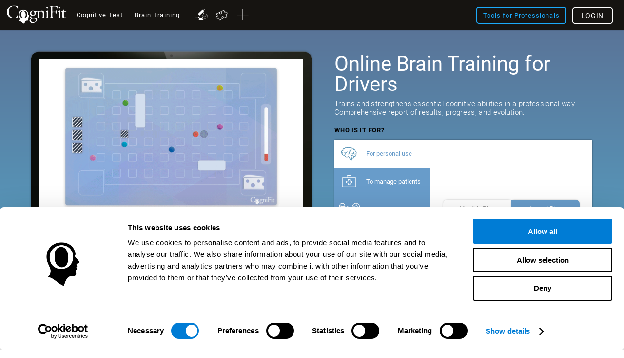

--- FILE ---
content_type: text/html; charset=UTF-8
request_url: https://www.cognifit.com/in/driving-brain-training
body_size: 60452
content:
<!DOCTYPE html PUBLIC "-//W3C//DTD XHTML 1.0 Transitional//EN" "http://www.w3.org/TR/xhtml1/DTD/xhtml1-transitional.dtd">
<html xmlns="http://www.w3.org/1999/xhtml" lang="en">

<head prefix="og: http://ogp.me/ns# fb: http://ogp.me/ns/fb# cognifit-app: http://ogp.me/ns/fb/cognifit-app#">
<script id="Cookiebot" src="https://consent.cookiebot.com/uc.js" data-cbid="96e64329-f2a9-42f4-86af-3f7a26bf402b" data-blockingmode="auto" type="text/javascript"></script><meta http-equiv="X-UA-Compatible" value="IE=9">
<meta name="viewport" content="width=device-width, initial-scale=1">
<title>Online brain training for safe and efficient driving</title><link href="/favicon/favicon.ico" rel="shortcut icon" type="image/x-icon" />
<link href="https://css.cognifit.com/cssmin/v799/new_corp.css" media="screen" rel="stylesheet" type="text/css" />        <script type="text/javascript" src="//dcmc7jx5auk5b.cloudfront.net/jsmin/v769/v2/all/jquery/jquery-3.7.1.min.js" data-cookieconsent="ignore"></script>
        <script type="text/javascript" src="https://dcmc7jx5auk5b.cloudfront.net/jsmin/v769/home_su.js" data-cookieconsent="ignore"></script>
                <script type="text/javascript" src="//dcmc7jx5auk5b.cloudfront.net/jsmin/v769/v2/all/jquery/jquery-ui.min.js" data-cookieconsent="ignore"></script>
        <script type="text/javascript" src="//dcmc7jx5auk5b.cloudfront.net/jsmin/v769/v2/jquery.history.js" data-cookieconsent="ignore"></script>
        <script type="text/javascript" src="//dcmc7jx5auk5b.cloudfront.net/jsmin/v769/v2/jquery.canvasjs.min.js" data-cookieconsent="ignore"></script>
        <script type="text/javascript" src="//dcmc7jx5auk5b.cloudfront.net/jsmin/v769/v2/all/jquery/chart-2.4.0.min.js" data-cookieconsent="ignore"></script>
        <script type="text/javascript" src="//dcmc7jx5auk5b.cloudfront.net/jsmin/v769/v2/all/jquery/facebook-functions.js" data-cookieconsent="ignore"></script>
        <script type="text/javascript" src="//dcmc7jx5auk5b.cloudfront.net/jsmin/v769/v2/all/ZodiacTrainingUnits.js" data-cookieconsent="ignore"></script>
        <script type="text/javascript" src="https://dcmc7jx5auk5b.cloudfront.net/jsmin/v769/v2/all/tracker.js" data-cookieconsent="ignore"></script>
        <script type="text/javascript" src="//dcmc7jx5auk5b.cloudfront.net/jsmin/v769/v2/all/jquery/jquery.scrollTo.js" data-cookieconsent="ignore"></script>
                        <script type="text/javascript" src="https://dcmc7jx5auk5b.cloudfront.net/jsmin/v769/v2/all/fastspring.js" data-cookieconsent="ignore"></script>
                
                <script type="text/javascript" src="https://dcmc7jx5auk5b.cloudfront.net/jsmin/v769/Login.js" data-cookieconsent="ignore"></script>
        <script type="text/javascript" src="https://dcmc7jx5auk5b.cloudfront.net/jsmin/v769/v2/all/ChatCSManager.js" data-cookieconsent="ignore"></script>
        <script>
            onRenderButton();
            FastReg.locale = 'en';
        </script>
                <link href="https://css.cognifit.com/cssmin/v799/newart.css" media="screen" rel="stylesheet" type="text/css" />
        <link href="https://css.cognifit.com/cssmin/v799/new_corp.css" media="screen" rel="stylesheet" type="text/css" />
        <!--<link rel="shortcut icon" href="/favicon/favicon.ico" />-->
		<link rel="apple-touch-icon" sizes="180x180" href="/favicon/apple-touch-icon.png">
		<link rel="icon" type="image/png" sizes="32x32" href="/favicon/favicon-32x32.png">
		<link rel="icon" type="image/png" sizes="16x16" href="/favicon/favicon-16x16.png">
		<link rel="manifest" href="/favicon/site.webmanifest">
		<link rel="mask-icon" href="/favicon/safari-pinned-tab.svg" color="#007cd5">
		<meta name="msapplication-TileColor" content="#007cd5">
		<meta name="theme-color" content="#ffffff">
        
    <link rel="canonical" href="https://www.cognifit.com/in/driving-brain-training" />
    <link rel="alternate" href="https://www.cognifit.com/ad/en/driving-brain-training" hreflang="en-AD" />
    <link rel="alternate" href="https://www.cognifit.com/ad/entrenamiento-conduccion-eficiente-segura" hreflang="es-AD" />
    <link rel="alternate" href="https://www.cognifit.com/ad/ca/entrenament-conduccio-eficient-segura" hreflang="ca-AD" />
    <link rel="alternate" href="https://www.cognifit.com/ae/en/driving-brain-training" hreflang="en-AE" />
    <link rel="alternate" href="https://www.cognifit.com/ae/driving-brain-training" hreflang="ar-AE" />
    <link rel="alternate" href="https://www.cognifit.com/af/driving-brain-training" hreflang="en-AF" />
    <link rel="alternate" href="https://www.cognifit.com/ag/driving-brain-training" hreflang="en-AG" />
    <link rel="alternate" href="https://www.cognifit.com/al/driving-brain-training" hreflang="en-AL" />
    <link rel="alternate" href="https://www.cognifit.com/am/driving-brain-training" hreflang="en-AM" />
    <link rel="alternate" href="https://www.cognifit.com/ao/en/driving-brain-training" hreflang="en-AO" />
    <link rel="alternate" href="https://www.cognifit.com/ao/driving-brain-training" hreflang="pt-AO" />
    <link rel="alternate" href="https://www.cognifit.com/ar/en/driving-brain-training" hreflang="en-AR" />
    <link rel="alternate" href="https://www.cognifit.com/ar/entrenamiento-conduccion-eficiente-segura" hreflang="es-AR" />
    <link rel="alternate" href="https://www.cognifit.com/at/en/driving-brain-training" hreflang="en-AT" />
    <link rel="alternate" href="https://www.cognifit.com/at/fahrtraining" hreflang="de-AT" />
    <link rel="alternate" href="https://www.cognifit.com/au/driving-brain-training" hreflang="en-AU" />
    <link rel="alternate" href="https://www.cognifit.com/az/driving-brain-training" hreflang="en-AZ" />
    <link rel="alternate" href="https://www.cognifit.com/ba/driving-brain-training" hreflang="en-BA" />
    <link rel="alternate" href="https://www.cognifit.com/ba/sr/driving-brain-training" hreflang="sr-BA" />
    <link rel="alternate" href="https://www.cognifit.com/bb/driving-brain-training" hreflang="en-BB" />
    <link rel="alternate" href="https://www.cognifit.com/bd/driving-brain-training" hreflang="en-BD" />
    <link rel="alternate" href="https://www.cognifit.com/bd/bn/driving-brain-training" hreflang="bn-BD" />
    <link rel="alternate" href="https://www.cognifit.com/be/en/driving-brain-training" hreflang="en-BE" />
    <link rel="alternate" href="https://www.cognifit.com/be/de/fahrtraining" hreflang="de-BE" />
    <link rel="alternate" href="https://www.cognifit.com/be/entrainement-conduite-efficiente-sure" hreflang="fr-BE" />
    <link rel="alternate" href="https://www.cognifit.com/be/nl/driving-brain-training" hreflang="nl-BE" />
    <link rel="alternate" href="https://www.cognifit.com/bf/en/driving-brain-training" hreflang="en-BF" />
    <link rel="alternate" href="https://www.cognifit.com/bf/entrainement-conduite-efficiente-sure" hreflang="fr-BF" />
    <link rel="alternate" href="https://www.cognifit.com/bg/driving-brain-training" hreflang="en-BG" />
    <link rel="alternate" href="https://www.cognifit.com/bh/en/driving-brain-training" hreflang="en-BH" />
    <link rel="alternate" href="https://www.cognifit.com/bh/driving-brain-training" hreflang="ar-BH" />
    <link rel="alternate" href="https://www.cognifit.com/bi/en/driving-brain-training" hreflang="en-BI" />
    <link rel="alternate" href="https://www.cognifit.com/bi/entrainement-conduite-efficiente-sure" hreflang="fr-BI" />
    <link rel="alternate" href="https://www.cognifit.com/bj/en/driving-brain-training" hreflang="en-BJ" />
    <link rel="alternate" href="https://www.cognifit.com/bj/entrainement-conduite-efficiente-sure" hreflang="fr-BJ" />
    <link rel="alternate" href="https://www.cognifit.com/bn/driving-brain-training" hreflang="en-BN" />
    <link rel="alternate" href="https://www.cognifit.com/bo/en/driving-brain-training" hreflang="en-BO" />
    <link rel="alternate" href="https://www.cognifit.com/bo/entrenamiento-conduccion-eficiente-segura" hreflang="es-BO" />
    <link rel="alternate" href="https://www.cognifit.com/br/en/driving-brain-training" hreflang="en-BR" />
    <link rel="alternate" href="https://www.cognifit.com/br/driving-brain-training" hreflang="pt-BR" />
    <link rel="alternate" href="https://www.cognifit.com/bs/driving-brain-training" hreflang="en-BS" />
    <link rel="alternate" href="https://www.cognifit.com/bt/driving-brain-training" hreflang="en-BT" />
    <link rel="alternate" href="https://www.cognifit.com/bw/driving-brain-training" hreflang="en-BW" />
    <link rel="alternate" href="https://www.cognifit.com/by/en/driving-brain-training" hreflang="en-BY" />
    <link rel="alternate" href="https://www.cognifit.com/by/safe-driving-brain-training" hreflang="ru-BY" />
    <link rel="alternate" href="https://www.cognifit.com/bz/driving-brain-training" hreflang="en-BZ" />
    <link rel="alternate" href="https://www.cognifit.com/ca/driving-brain-training" hreflang="en-CA" />
    <link rel="alternate" href="https://www.cognifit.com/ca/fr/entrainement-conduite-efficiente-sure" hreflang="fr-CA" />
    <link rel="alternate" href="https://www.cognifit.com/cd/en/driving-brain-training" hreflang="en-CD" />
    <link rel="alternate" href="https://www.cognifit.com/cd/entrainement-conduite-efficiente-sure" hreflang="fr-CD" />
    <link rel="alternate" href="https://www.cognifit.com/cf/en/driving-brain-training" hreflang="en-CF" />
    <link rel="alternate" href="https://www.cognifit.com/cf/entrainement-conduite-efficiente-sure" hreflang="fr-CF" />
    <link rel="alternate" href="https://www.cognifit.com/cg/en/driving-brain-training" hreflang="en-CG" />
    <link rel="alternate" href="https://www.cognifit.com/cg/entrainement-conduite-efficiente-sure" hreflang="fr-CG" />
    <link rel="alternate" href="https://www.cognifit.com/ch/en/driving-brain-training" hreflang="en-CH" />
    <link rel="alternate" href="https://www.cognifit.com/ch/fahrtraining" hreflang="de-CH" />
    <link rel="alternate" href="https://www.cognifit.com/ch/fr/entrainement-conduite-efficiente-sure" hreflang="fr-CH" />
    <link rel="alternate" href="https://www.cognifit.com/ch/it/driving-brain-training" hreflang="it-CH" />
    <link rel="alternate" href="https://www.cognifit.com/ci/en/driving-brain-training" hreflang="en-CI" />
    <link rel="alternate" href="https://www.cognifit.com/ci/entrainement-conduite-efficiente-sure" hreflang="fr-CI" />
    <link rel="alternate" href="https://www.cognifit.com/ck/driving-brain-training" hreflang="en-CK" />
    <link rel="alternate" href="https://www.cognifit.com/cl/en/driving-brain-training" hreflang="en-CL" />
    <link rel="alternate" href="https://www.cognifit.com/cl/entrenamiento-conduccion-eficiente-segura" hreflang="es-CL" />
    <link rel="alternate" href="https://www.cognifit.com/cm/en/driving-brain-training" hreflang="en-CM" />
    <link rel="alternate" href="https://www.cognifit.com/cm/entrainement-conduite-efficiente-sure" hreflang="fr-CM" />
    <link rel="alternate" href="https://www.cognifit.com/cn/driving-brain-training" hreflang="zh-CN" />
    <link rel="alternate" href="https://www.cognifit.com/co/en/driving-brain-training" hreflang="en-CO" />
    <link rel="alternate" href="https://www.cognifit.com/co/entrenamiento-conduccion-eficiente-segura" hreflang="es-CO" />
    <link rel="alternate" href="https://www.cognifit.com/cr/en/driving-brain-training" hreflang="en-CR" />
    <link rel="alternate" href="https://www.cognifit.com/cr/entrenamiento-conduccion-eficiente-segura" hreflang="es-CR" />
    <link rel="alternate" href="https://www.cognifit.com/cu/en/driving-brain-training" hreflang="en-CU" />
    <link rel="alternate" href="https://www.cognifit.com/cu/entrenamiento-conduccion-eficiente-segura" hreflang="es-CU" />
    <link rel="alternate" href="https://www.cognifit.com/cv/en/driving-brain-training" hreflang="en-CV" />
    <link rel="alternate" href="https://www.cognifit.com/cv/driving-brain-training" hreflang="pt-CV" />
    <link rel="alternate" href="https://www.cognifit.com/cy/en/driving-brain-training" hreflang="en-CY" />
    <link rel="alternate" href="https://www.cognifit.com/cy/driving-brain-training" hreflang="el-CY" />
    <link rel="alternate" href="https://www.cognifit.com/cz/driving-brain-training" hreflang="en-CZ" />
    <link rel="alternate" href="https://www.cognifit.com/de/en/driving-brain-training" hreflang="en-DE" />
    <link rel="alternate" href="https://www.cognifit.com/de/fahrtraining" hreflang="de-DE" />
    <link rel="alternate" href="https://www.cognifit.com/dj/en/driving-brain-training" hreflang="en-DJ" />
    <link rel="alternate" href="https://www.cognifit.com/dj/driving-brain-training" hreflang="ar-DJ" />
    <link rel="alternate" href="https://www.cognifit.com/dj/fr/entrainement-conduite-efficiente-sure" hreflang="fr-DJ" />
    <link rel="alternate" href="https://www.cognifit.com/dk/driving-brain-training" hreflang="en-DK" />
    <link rel="alternate" href="https://www.cognifit.com/dm/driving-brain-training" hreflang="en-DM" />
    <link rel="alternate" href="https://www.cognifit.com/do/en/driving-brain-training" hreflang="en-DO" />
    <link rel="alternate" href="https://www.cognifit.com/do/entrenamiento-conduccion-eficiente-segura" hreflang="es-DO" />
    <link rel="alternate" href="https://www.cognifit.com/dz/en/driving-brain-training" hreflang="en-DZ" />
    <link rel="alternate" href="https://www.cognifit.com/dz/driving-brain-training" hreflang="ar-DZ" />
    <link rel="alternate" href="https://www.cognifit.com/ec/en/driving-brain-training" hreflang="en-EC" />
    <link rel="alternate" href="https://www.cognifit.com/ec/entrenamiento-conduccion-eficiente-segura" hreflang="es-EC" />
    <link rel="alternate" href="https://www.cognifit.com/ee/driving-brain-training" hreflang="en-EE" />
    <link rel="alternate" href="https://www.cognifit.com/eg/en/driving-brain-training" hreflang="en-EG" />
    <link rel="alternate" href="https://www.cognifit.com/eg/driving-brain-training" hreflang="ar-EG" />
    <link rel="alternate" href="https://www.cognifit.com/er/driving-brain-training" hreflang="en-ER" />
    <link rel="alternate" href="https://www.cognifit.com/es/en/driving-brain-training" hreflang="en-ES" />
    <link rel="alternate" href="https://www.cognifit.com/es/entrenamiento-conduccion-eficiente-segura" hreflang="es-ES" />
    <link rel="alternate" href="https://www.cognifit.com/es/ru/safe-driving-brain-training" hreflang="ru-ES" />
    <link rel="alternate" href="https://www.cognifit.com/es/ar/driving-brain-training" hreflang="ar-ES" />
    <link rel="alternate" href="https://www.cognifit.com/es/ca/entrenament-conduccio-eficient-segura" hreflang="ca-ES" />
    <link rel="alternate" href="https://www.cognifit.com/es/de/fahrtraining" hreflang="de-ES" />
    <link rel="alternate" href="https://www.cognifit.com/es/el/driving-brain-training" hreflang="el-ES" />
    <link rel="alternate" href="https://www.cognifit.com/es/eu/driving-brain-training" hreflang="eu-ES" />
    <link rel="alternate" href="https://www.cognifit.com/es/fr/entrainement-conduite-efficiente-sure" hreflang="fr-ES" />
    <link rel="alternate" href="https://www.cognifit.com/es/gl/driving-brain-training" hreflang="gl-ES" />
    <link rel="alternate" href="https://www.cognifit.com/es/he/driving-brain-training" hreflang="he-ES" />
    <link rel="alternate" href="https://www.cognifit.com/es/it/driving-brain-training" hreflang="it-ES" />
    <link rel="alternate" href="https://www.cognifit.com/es/ja/driving-brain-training" hreflang="ja-ES" />
    <link rel="alternate" href="https://www.cognifit.com/es/ko/safe-driving-brain-training" hreflang="ko-ES" />
    <link rel="alternate" href="https://www.cognifit.com/es/nl/driving-brain-training" hreflang="nl-ES" />
    <link rel="alternate" href="https://www.cognifit.com/es/pl/driving-brain-training" hreflang="pl-ES" />
    <link rel="alternate" href="https://www.cognifit.com/es/pt/driving-brain-training" hreflang="pt-ES" />
    <link rel="alternate" href="https://www.cognifit.com/es/tr/driving-brain-training" hreflang="tr-ES" />
    <link rel="alternate" href="https://www.cognifit.com/es/sr/driving-brain-training" hreflang="sr-ES" />
    <link rel="alternate" href="https://www.cognifit.com/es/cn/driving-brain-training" hreflang="zh-ES" />
    <link rel="alternate" href="https://www.cognifit.com/et/driving-brain-training" hreflang="en-ET" />
    <link rel="alternate" href="https://www.cognifit.com/fi/driving-brain-training" hreflang="en-FI" />
    <link rel="alternate" href="https://www.cognifit.com/fj/driving-brain-training" hreflang="en-FJ" />
    <link rel="alternate" href="https://www.cognifit.com/fm/driving-brain-training" hreflang="en-FM" />
    <link rel="alternate" href="https://www.cognifit.com/fo/driving-brain-training" hreflang="en-FO" />
    <link rel="alternate" href="https://www.cognifit.com/fr/en/driving-brain-training" hreflang="en-FR" />
    <link rel="alternate" href="https://www.cognifit.com/fr/entrainement-conduite-efficiente-sure" hreflang="fr-FR" />
    <link rel="alternate" href="https://www.cognifit.com/ga/en/driving-brain-training" hreflang="en-GA" />
    <link rel="alternate" href="https://www.cognifit.com/ga/entrainement-conduite-efficiente-sure" hreflang="fr-GA" />
    <link rel="alternate" href="https://www.cognifit.com/gb/driving-brain-training" hreflang="en-GB" />
    <link rel="alternate" href="https://www.cognifit.com/gd/driving-brain-training" hreflang="en-GD" />
    <link rel="alternate" href="https://www.cognifit.com/ge/driving-brain-training" hreflang="en-GE" />
    <link rel="alternate" href="https://www.cognifit.com/gh/driving-brain-training" hreflang="en-GH" />
    <link rel="alternate" href="https://www.cognifit.com/gl/driving-brain-training" hreflang="en-GL" />
    <link rel="alternate" href="https://www.cognifit.com/gm/driving-brain-training" hreflang="en-GM" />
    <link rel="alternate" href="https://www.cognifit.com/gn/en/driving-brain-training" hreflang="en-GN" />
    <link rel="alternate" href="https://www.cognifit.com/gn/entrainement-conduite-efficiente-sure" hreflang="fr-GN" />
    <link rel="alternate" href="https://www.cognifit.com/gq/en/driving-brain-training" hreflang="en-GQ" />
    <link rel="alternate" href="https://www.cognifit.com/gq/entrenamiento-conduccion-eficiente-segura" hreflang="es-GQ" />
    <link rel="alternate" href="https://www.cognifit.com/gq/fr/entrainement-conduite-efficiente-sure" hreflang="fr-GQ" />
    <link rel="alternate" href="https://www.cognifit.com/gq/pt/driving-brain-training" hreflang="pt-GQ" />
    <link rel="alternate" href="https://www.cognifit.com/gr/en/driving-brain-training" hreflang="en-GR" />
    <link rel="alternate" href="https://www.cognifit.com/gr/driving-brain-training" hreflang="el-GR" />
    <link rel="alternate" href="https://www.cognifit.com/gt/en/driving-brain-training" hreflang="en-GT" />
    <link rel="alternate" href="https://www.cognifit.com/gt/entrenamiento-conduccion-eficiente-segura" hreflang="es-GT" />
    <link rel="alternate" href="https://www.cognifit.com/gw/en/driving-brain-training" hreflang="en-GW" />
    <link rel="alternate" href="https://www.cognifit.com/gw/driving-brain-training" hreflang="pt-GW" />
    <link rel="alternate" href="https://www.cognifit.com/gy/driving-brain-training" hreflang="en-GY" />
    <link rel="alternate" href="https://www.cognifit.com/hk/en/driving-brain-training" hreflang="en-HK" />
    <link rel="alternate" href="https://www.cognifit.com/hk/safe-driving-brain-training" hreflang="zh-HK" />
    <link rel="alternate" href="https://www.cognifit.com/hn/en/driving-brain-training" hreflang="en-HN" />
    <link rel="alternate" href="https://www.cognifit.com/hn/entrenamiento-conduccion-eficiente-segura" hreflang="es-HN" />
    <link rel="alternate" href="https://www.cognifit.com/hr/driving-brain-training" hreflang="en-HR" />
    <link rel="alternate" href="https://www.cognifit.com/ht/en/driving-brain-training" hreflang="en-HT" />
    <link rel="alternate" href="https://www.cognifit.com/ht/entrainement-conduite-efficiente-sure" hreflang="fr-HT" />
    <link rel="alternate" href="https://www.cognifit.com/hu/driving-brain-training" hreflang="en-HU" />
    <link rel="alternate" href="https://www.cognifit.com/id/driving-brain-training" hreflang="en-ID" />
    <link rel="alternate" href="https://www.cognifit.com/id/id/driving-brain-training" hreflang="id-ID" />
    <link rel="alternate" href="https://www.cognifit.com/ie/driving-brain-training" hreflang="en-IE" />
    <link rel="alternate" href="https://www.cognifit.com/il/en/driving-brain-training" hreflang="en-IL" />
    <link rel="alternate" href="https://www.cognifit.com/il/driving-brain-training" hreflang="he-IL" />
    <link rel="alternate" href="https://www.cognifit.com/in/driving-brain-training" hreflang="en-IN" />
    <link rel="alternate" href="https://www.cognifit.com/iq/en/driving-brain-training" hreflang="en-IQ" />
    <link rel="alternate" href="https://www.cognifit.com/iq/driving-brain-training" hreflang="ar-IQ" />
    <link rel="alternate" href="https://www.cognifit.com/ir/driving-brain-training" hreflang="en-IR" />
    <link rel="alternate" href="https://www.cognifit.com/is/driving-brain-training" hreflang="en-IS" />
    <link rel="alternate" href="https://www.cognifit.com/it/en/driving-brain-training" hreflang="en-IT" />
    <link rel="alternate" href="https://www.cognifit.com/it/driving-brain-training" hreflang="it-IT" />
    <link rel="alternate" href="https://www.cognifit.com/jm/driving-brain-training" hreflang="en-JM" />
    <link rel="alternate" href="https://www.cognifit.com/jo/en/driving-brain-training" hreflang="en-JO" />
    <link rel="alternate" href="https://www.cognifit.com/jo/driving-brain-training" hreflang="ar-JO" />
    <link rel="alternate" href="https://www.cognifit.com/jp/en/driving-brain-training" hreflang="en-JP" />
    <link rel="alternate" href="https://www.cognifit.com/jp/driving-brain-training" hreflang="ja-JP" />
    <link rel="alternate" href="https://www.cognifit.com/ke/driving-brain-training" hreflang="en-KE" />
    <link rel="alternate" href="https://www.cognifit.com/kg/en/driving-brain-training" hreflang="en-KG" />
    <link rel="alternate" href="https://www.cognifit.com/kg/safe-driving-brain-training" hreflang="ru-KG" />
    <link rel="alternate" href="https://www.cognifit.com/kh/driving-brain-training" hreflang="en-KH" />
    <link rel="alternate" href="https://www.cognifit.com/ki/driving-brain-training" hreflang="en-KI" />
    <link rel="alternate" href="https://www.cognifit.com/km/en/driving-brain-training" hreflang="en-KM" />
    <link rel="alternate" href="https://www.cognifit.com/km/driving-brain-training" hreflang="ar-KM" />
    <link rel="alternate" href="https://www.cognifit.com/km/fr/entrainement-conduite-efficiente-sure" hreflang="fr-KM" />
    <link rel="alternate" href="https://www.cognifit.com/kn/driving-brain-training" hreflang="en-KN" />
    <link rel="alternate" href="https://www.cognifit.com/kp/driving-brain-training" hreflang="en-KP" />
    <link rel="alternate" href="https://www.cognifit.com/kp/ko/safe-driving-brain-training" hreflang="ko-KP" />
    <link rel="alternate" href="https://www.cognifit.com/kr/en/driving-brain-training" hreflang="en-KR" />
    <link rel="alternate" href="https://www.cognifit.com/kr/safe-driving-brain-training" hreflang="ko-KR" />
    <link rel="alternate" href="https://www.cognifit.com/kw/en/driving-brain-training" hreflang="en-KW" />
    <link rel="alternate" href="https://www.cognifit.com/kw/driving-brain-training" hreflang="ar-KW" />
    <link rel="alternate" href="https://www.cognifit.com/kz/en/driving-brain-training" hreflang="en-KZ" />
    <link rel="alternate" href="https://www.cognifit.com/kz/safe-driving-brain-training" hreflang="ru-KZ" />
    <link rel="alternate" href="https://www.cognifit.com/la/driving-brain-training" hreflang="en-LA" />
    <link rel="alternate" href="https://www.cognifit.com/lb/en/driving-brain-training" hreflang="en-LB" />
    <link rel="alternate" href="https://www.cognifit.com/lb/driving-brain-training" hreflang="ar-LB" />
    <link rel="alternate" href="https://www.cognifit.com/lc/driving-brain-training" hreflang="en-LC" />
    <link rel="alternate" href="https://www.cognifit.com/li/en/driving-brain-training" hreflang="en-LI" />
    <link rel="alternate" href="https://www.cognifit.com/li/fahrtraining" hreflang="de-LI" />
    <link rel="alternate" href="https://www.cognifit.com/lk/driving-brain-training" hreflang="en-LK" />
    <link rel="alternate" href="https://www.cognifit.com/lr/driving-brain-training" hreflang="en-LR" />
    <link rel="alternate" href="https://www.cognifit.com/ls/driving-brain-training" hreflang="en-LS" />
    <link rel="alternate" href="https://www.cognifit.com/lt/driving-brain-training" hreflang="en-LT" />
    <link rel="alternate" href="https://www.cognifit.com/lu/en/driving-brain-training" hreflang="en-LU" />
    <link rel="alternate" href="https://www.cognifit.com/lu/de/fahrtraining" hreflang="de-LU" />
    <link rel="alternate" href="https://www.cognifit.com/lu/entrainement-conduite-efficiente-sure" hreflang="fr-LU" />
    <link rel="alternate" href="https://www.cognifit.com/lv/driving-brain-training" hreflang="en-LV" />
    <link rel="alternate" href="https://www.cognifit.com/ly/en/driving-brain-training" hreflang="en-LY" />
    <link rel="alternate" href="https://www.cognifit.com/ly/driving-brain-training" hreflang="ar-LY" />
    <link rel="alternate" href="https://www.cognifit.com/ma/en/driving-brain-training" hreflang="en-MA" />
    <link rel="alternate" href="https://www.cognifit.com/ma/driving-brain-training" hreflang="ar-MA" />
    <link rel="alternate" href="https://www.cognifit.com/mc/en/driving-brain-training" hreflang="en-MC" />
    <link rel="alternate" href="https://www.cognifit.com/mc/entrainement-conduite-efficiente-sure" hreflang="fr-MC" />
    <link rel="alternate" href="https://www.cognifit.com/md/driving-brain-training" hreflang="en-MD" />
    <link rel="alternate" href="https://www.cognifit.com/me/driving-brain-training" hreflang="en-ME" />
    <link rel="alternate" href="https://www.cognifit.com/me/sr/driving-brain-training" hreflang="sr-ME" />
    <link rel="alternate" href="https://www.cognifit.com/mg/en/driving-brain-training" hreflang="en-MG" />
    <link rel="alternate" href="https://www.cognifit.com/mg/entrainement-conduite-efficiente-sure" hreflang="fr-MG" />
    <link rel="alternate" href="https://www.cognifit.com/mh/driving-brain-training" hreflang="en-MH" />
    <link rel="alternate" href="https://www.cognifit.com/mk/driving-brain-training" hreflang="en-MK" />
    <link rel="alternate" href="https://www.cognifit.com/ml/en/driving-brain-training" hreflang="en-ML" />
    <link rel="alternate" href="https://www.cognifit.com/ml/entrainement-conduite-efficiente-sure" hreflang="fr-ML" />
    <link rel="alternate" href="https://www.cognifit.com/mm/driving-brain-training" hreflang="en-MM" />
    <link rel="alternate" href="https://www.cognifit.com/mn/en/driving-brain-training" hreflang="en-MN" />
    <link rel="alternate" href="https://www.cognifit.com/mn/safe-driving-brain-training" hreflang="mn-MN" />
    <link rel="alternate" href="https://www.cognifit.com/mr/en/driving-brain-training" hreflang="en-MR" />
    <link rel="alternate" href="https://www.cognifit.com/mr/driving-brain-training" hreflang="ar-MR" />
    <link rel="alternate" href="https://www.cognifit.com/mt/en/driving-brain-training" hreflang="en-MT" />
    <link rel="alternate" href="https://www.cognifit.com/mt/driving-brain-training" hreflang="it-MT" />
    <link rel="alternate" href="https://www.cognifit.com/mu/driving-brain-training" hreflang="en-MU" />
    <link rel="alternate" href="https://www.cognifit.com/mv/driving-brain-training" hreflang="en-MV" />
    <link rel="alternate" href="https://www.cognifit.com/mw/driving-brain-training" hreflang="en-MW" />
    <link rel="alternate" href="https://www.cognifit.com/mx/en/driving-brain-training" hreflang="en-MX" />
    <link rel="alternate" href="https://www.cognifit.com/mx/entrenamiento-conduccion-eficiente-segura" hreflang="es-MX" />
    <link rel="alternate" href="https://www.cognifit.com/my/driving-brain-training" hreflang="en-MY" />
    <link rel="alternate" href="https://www.cognifit.com/mz/en/driving-brain-training" hreflang="en-MZ" />
    <link rel="alternate" href="https://www.cognifit.com/mz/driving-brain-training" hreflang="pt-MZ" />
    <link rel="alternate" href="https://www.cognifit.com/na/driving-brain-training" hreflang="en-NA" />
    <link rel="alternate" href="https://www.cognifit.com/ne/en/driving-brain-training" hreflang="en-NE" />
    <link rel="alternate" href="https://www.cognifit.com/ne/entrainement-conduite-efficiente-sure" hreflang="fr-NE" />
    <link rel="alternate" href="https://www.cognifit.com/ng/driving-brain-training" hreflang="en-NG" />
    <link rel="alternate" href="https://www.cognifit.com/ni/en/driving-brain-training" hreflang="en-NI" />
    <link rel="alternate" href="https://www.cognifit.com/ni/entrenamiento-conduccion-eficiente-segura" hreflang="es-NI" />
    <link rel="alternate" href="https://www.cognifit.com/nl/en/driving-brain-training" hreflang="en-NL" />
    <link rel="alternate" href="https://www.cognifit.com/nl/driving-brain-training" hreflang="nl-NL" />
    <link rel="alternate" href="https://www.cognifit.com/no/driving-brain-training" hreflang="en-NO" />
    <link rel="alternate" href="https://www.cognifit.com/np/driving-brain-training" hreflang="en-NP" />
    <link rel="alternate" href="https://www.cognifit.com/nr/driving-brain-training" hreflang="en-NR" />
    <link rel="alternate" href="https://www.cognifit.com/nu/driving-brain-training" hreflang="en-NU" />
    <link rel="alternate" href="https://www.cognifit.com/nz/driving-brain-training" hreflang="en-NZ" />
    <link rel="alternate" href="https://www.cognifit.com/om/en/driving-brain-training" hreflang="en-OM" />
    <link rel="alternate" href="https://www.cognifit.com/om/driving-brain-training" hreflang="ar-OM" />
    <link rel="alternate" href="https://www.cognifit.com/pa/en/driving-brain-training" hreflang="en-PA" />
    <link rel="alternate" href="https://www.cognifit.com/pa/entrenamiento-conduccion-eficiente-segura" hreflang="es-PA" />
    <link rel="alternate" href="https://www.cognifit.com/pe/en/driving-brain-training" hreflang="en-PE" />
    <link rel="alternate" href="https://www.cognifit.com/pe/entrenamiento-conduccion-eficiente-segura" hreflang="es-PE" />
    <link rel="alternate" href="https://www.cognifit.com/pg/driving-brain-training" hreflang="en-PG" />
    <link rel="alternate" href="https://www.cognifit.com/ph/driving-brain-training" hreflang="en-PH" />
    <link rel="alternate" href="https://www.cognifit.com/pk/driving-brain-training" hreflang="en-PK" />
    <link rel="alternate" href="https://www.cognifit.com/pk/ur/driving-brain-training" hreflang="ur-PK" />
    <link rel="alternate" href="https://www.cognifit.com/pl/driving-brain-training" hreflang="en-PL" />
    <link rel="alternate" href="https://www.cognifit.com/pl/pl/driving-brain-training" hreflang="pl-PL" />
    <link rel="alternate" href="https://www.cognifit.com/pr/en/driving-brain-training" hreflang="en-PR" />
    <link rel="alternate" href="https://www.cognifit.com/pr/entrenamiento-conduccion-eficiente-segura" hreflang="es-PR" />
    <link rel="alternate" href="https://www.cognifit.com/ps/en/driving-brain-training" hreflang="en-PS" />
    <link rel="alternate" href="https://www.cognifit.com/ps/driving-brain-training" hreflang="ar-PS" />
    <link rel="alternate" href="https://www.cognifit.com/pt/en/driving-brain-training" hreflang="en-PT" />
    <link rel="alternate" href="https://www.cognifit.com/pt/driving-brain-training" hreflang="pt-PT" />
    <link rel="alternate" href="https://www.cognifit.com/pw/driving-brain-training" hreflang="en-PW" />
    <link rel="alternate" href="https://www.cognifit.com/py/en/driving-brain-training" hreflang="en-PY" />
    <link rel="alternate" href="https://www.cognifit.com/py/entrenamiento-conduccion-eficiente-segura" hreflang="es-PY" />
    <link rel="alternate" href="https://www.cognifit.com/qa/en/driving-brain-training" hreflang="en-QA" />
    <link rel="alternate" href="https://www.cognifit.com/qa/driving-brain-training" hreflang="ar-QA" />
    <link rel="alternate" href="https://www.cognifit.com/ro/driving-brain-training" hreflang="en-RO" />
    <link rel="alternate" href="https://www.cognifit.com/rs/en/driving-brain-training" hreflang="en-RS" />
    <link rel="alternate" href="https://www.cognifit.com/rs/driving-brain-training" hreflang="sr-RS" />
    <link rel="alternate" href="https://www.cognifit.com/ru/en/driving-brain-training" hreflang="en-RU" />
    <link rel="alternate" href="https://www.cognifit.com/ru/safe-driving-brain-training" hreflang="ru-RU" />
    <link rel="alternate" href="https://www.cognifit.com/rw/en/driving-brain-training" hreflang="en-RW" />
    <link rel="alternate" href="https://www.cognifit.com/rw/entrainement-conduite-efficiente-sure" hreflang="fr-RW" />
    <link rel="alternate" href="https://www.cognifit.com/sa/en/driving-brain-training" hreflang="en-SA" />
    <link rel="alternate" href="https://www.cognifit.com/sa/driving-brain-training" hreflang="ar-SA" />
    <link rel="alternate" href="https://www.cognifit.com/sb/driving-brain-training" hreflang="en-SB" />
    <link rel="alternate" href="https://www.cognifit.com/sc/en/driving-brain-training" hreflang="en-SC" />
    <link rel="alternate" href="https://www.cognifit.com/sc/entrainement-conduite-efficiente-sure" hreflang="fr-SC" />
    <link rel="alternate" href="https://www.cognifit.com/sd/en/driving-brain-training" hreflang="en-SD" />
    <link rel="alternate" href="https://www.cognifit.com/sd/driving-brain-training" hreflang="ar-SD" />
    <link rel="alternate" href="https://www.cognifit.com/se/driving-brain-training" hreflang="en-SE" />
    <link rel="alternate" href="https://www.cognifit.com/sg/driving-brain-training" hreflang="en-SG" />
    <link rel="alternate" href="https://www.cognifit.com/si/driving-brain-training" hreflang="en-SI" />
    <link rel="alternate" href="https://www.cognifit.com/sk/driving-brain-training" hreflang="en-SK" />
    <link rel="alternate" href="https://www.cognifit.com/sl/driving-brain-training" hreflang="en-SL" />
    <link rel="alternate" href="https://www.cognifit.com/sm/en/driving-brain-training" hreflang="en-SM" />
    <link rel="alternate" href="https://www.cognifit.com/sm/driving-brain-training" hreflang="it-SM" />
    <link rel="alternate" href="https://www.cognifit.com/sn/en/driving-brain-training" hreflang="en-SN" />
    <link rel="alternate" href="https://www.cognifit.com/sn/entrainement-conduite-efficiente-sure" hreflang="fr-SN" />
    <link rel="alternate" href="https://www.cognifit.com/so/en/driving-brain-training" hreflang="en-SO" />
    <link rel="alternate" href="https://www.cognifit.com/so/driving-brain-training" hreflang="ar-SO" />
    <link rel="alternate" href="https://www.cognifit.com/sr/en/driving-brain-training" hreflang="en-SR" />
    <link rel="alternate" href="https://www.cognifit.com/sr/driving-brain-training" hreflang="nl-SR" />
    <link rel="alternate" href="https://www.cognifit.com/st/en/driving-brain-training" hreflang="en-ST" />
    <link rel="alternate" href="https://www.cognifit.com/st/driving-brain-training" hreflang="pt-ST" />
    <link rel="alternate" href="https://www.cognifit.com/sv/en/driving-brain-training" hreflang="en-SV" />
    <link rel="alternate" href="https://www.cognifit.com/sv/entrenamiento-conduccion-eficiente-segura" hreflang="es-SV" />
    <link rel="alternate" href="https://www.cognifit.com/sy/en/driving-brain-training" hreflang="en-SY" />
    <link rel="alternate" href="https://www.cognifit.com/sy/driving-brain-training" hreflang="ar-SY" />
    <link rel="alternate" href="https://www.cognifit.com/sz/driving-brain-training" hreflang="en-SZ" />
    <link rel="alternate" href="https://www.cognifit.com/td/en/driving-brain-training" hreflang="en-TD" />
    <link rel="alternate" href="https://www.cognifit.com/td/ar/driving-brain-training" hreflang="ar-TD" />
    <link rel="alternate" href="https://www.cognifit.com/td/entrainement-conduite-efficiente-sure" hreflang="fr-TD" />
    <link rel="alternate" href="https://www.cognifit.com/tg/en/driving-brain-training" hreflang="en-TG" />
    <link rel="alternate" href="https://www.cognifit.com/tg/entrainement-conduite-efficiente-sure" hreflang="fr-TG" />
    <link rel="alternate" href="https://www.cognifit.com/th/driving-brain-training" hreflang="en-TH" />
    <link rel="alternate" href="https://www.cognifit.com/tj/en/driving-brain-training" hreflang="en-TJ" />
    <link rel="alternate" href="https://www.cognifit.com/tj/safe-driving-brain-training" hreflang="ru-TJ" />
    <link rel="alternate" href="https://www.cognifit.com/tl/en/driving-brain-training" hreflang="en-TL" />
    <link rel="alternate" href="https://www.cognifit.com/tl/driving-brain-training" hreflang="pt-TL" />
    <link rel="alternate" href="https://www.cognifit.com/tm/driving-brain-training" hreflang="en-TM" />
    <link rel="alternate" href="https://www.cognifit.com/tm/ru/safe-driving-brain-training" hreflang="ru-TM" />
    <link rel="alternate" href="https://www.cognifit.com/tn/en/driving-brain-training" hreflang="en-TN" />
    <link rel="alternate" href="https://www.cognifit.com/tn/driving-brain-training" hreflang="ar-TN" />
    <link rel="alternate" href="https://www.cognifit.com/to/driving-brain-training" hreflang="en-TO" />
    <link rel="alternate" href="https://www.cognifit.com/tr/en/driving-brain-training" hreflang="en-TR" />
    <link rel="alternate" href="https://www.cognifit.com/tr/driving-brain-training" hreflang="tr-TR" />
    <link rel="alternate" href="https://www.cognifit.com/tt/driving-brain-training" hreflang="en-TT" />
    <link rel="alternate" href="https://www.cognifit.com/tv/driving-brain-training" hreflang="en-TV" />
    <link rel="alternate" href="https://www.cognifit.com/tw/driving-brain-training" hreflang="en-TW" />
    <link rel="alternate" href="https://www.cognifit.com/tw/cn/driving-brain-training" hreflang="zh-TW" />
    <link rel="alternate" href="https://www.cognifit.com/tz/driving-brain-training" hreflang="en-TZ" />
    <link rel="alternate" href="https://www.cognifit.com/ua/driving-brain-training" hreflang="en-UA" />
    <link rel="alternate" href="https://www.cognifit.com/ug/driving-brain-training" hreflang="en-UG" />
    <link rel="alternate" href="https://www.cognifit.com/driving-brain-training" hreflang="en-US" />
    <link rel="alternate" href="https://www.cognifit.com/us/es/entrenamiento-conduccion-eficiente-segura" hreflang="es-US" />
    <link rel="alternate" href="https://www.cognifit.com/us/ru/safe-driving-brain-training" hreflang="ru-US" />
    <link rel="alternate" href="https://www.cognifit.com/us/ar/driving-brain-training" hreflang="ar-US" />
    <link rel="alternate" href="https://www.cognifit.com/us/bn/driving-brain-training" hreflang="bn-US" />
    <link rel="alternate" href="https://www.cognifit.com/us/de/fahrtraining" hreflang="de-US" />
    <link rel="alternate" href="https://www.cognifit.com/us/el/driving-brain-training" hreflang="el-US" />
    <link rel="alternate" href="https://www.cognifit.com/us/fr/entrainement-conduite-efficiente-sure" hreflang="fr-US" />
    <link rel="alternate" href="https://www.cognifit.com/us/he/driving-brain-training" hreflang="he-US" />
    <link rel="alternate" href="https://www.cognifit.com/us/id/driving-brain-training" hreflang="id-US" />
    <link rel="alternate" href="https://www.cognifit.com/us/it/driving-brain-training" hreflang="it-US" />
    <link rel="alternate" href="https://www.cognifit.com/us/ja/driving-brain-training" hreflang="ja-US" />
    <link rel="alternate" href="https://www.cognifit.com/us/ko/safe-driving-brain-training" hreflang="ko-US" />
    <link rel="alternate" href="https://www.cognifit.com/us/mn/safe-driving-brain-training" hreflang="mn-US" />
    <link rel="alternate" href="https://www.cognifit.com/us/nl/driving-brain-training" hreflang="nl-US" />
    <link rel="alternate" href="https://www.cognifit.com/us/pl/driving-brain-training" hreflang="pl-US" />
    <link rel="alternate" href="https://www.cognifit.com/us/pt/driving-brain-training" hreflang="pt-US" />
    <link rel="alternate" href="https://www.cognifit.com/us/tr/driving-brain-training" hreflang="tr-US" />
    <link rel="alternate" href="https://www.cognifit.com/us/ur/driving-brain-training" hreflang="ur-US" />
    <link rel="alternate" href="https://www.cognifit.com/us/sr/driving-brain-training" hreflang="sr-US" />
    <link rel="alternate" href="https://www.cognifit.com/us/cn/driving-brain-training" hreflang="zh-US" />
    <link rel="alternate" href="https://www.cognifit.com/us/hk/safe-driving-brain-training" hreflang="zh-US" />
    <link rel="alternate" href="https://www.cognifit.com/uy/en/driving-brain-training" hreflang="en-UY" />
    <link rel="alternate" href="https://www.cognifit.com/uy/entrenamiento-conduccion-eficiente-segura" hreflang="es-UY" />
    <link rel="alternate" href="https://www.cognifit.com/uz/driving-brain-training" hreflang="en-UZ" />
    <link rel="alternate" href="https://www.cognifit.com/uz/ru/safe-driving-brain-training" hreflang="ru-UZ" />
    <link rel="alternate" href="https://www.cognifit.com/vc/driving-brain-training" hreflang="en-VC" />
    <link rel="alternate" href="https://www.cognifit.com/ve/en/driving-brain-training" hreflang="en-VE" />
    <link rel="alternate" href="https://www.cognifit.com/ve/entrenamiento-conduccion-eficiente-segura" hreflang="es-VE" />
    <link rel="alternate" href="https://www.cognifit.com/vn/driving-brain-training" hreflang="en-VN" />
    <link rel="alternate" href="https://www.cognifit.com/vu/en/driving-brain-training" hreflang="en-VU" />
    <link rel="alternate" href="https://www.cognifit.com/vu/entrainement-conduite-efficiente-sure" hreflang="fr-VU" />
    <link rel="alternate" href="https://www.cognifit.com/ws/driving-brain-training" hreflang="en-WS" />
    <link rel="alternate" href="https://www.cognifit.com/ye/en/driving-brain-training" hreflang="en-YE" />
    <link rel="alternate" href="https://www.cognifit.com/ye/driving-brain-training" hreflang="ar-YE" />
    <link rel="alternate" href="https://www.cognifit.com/za/driving-brain-training" hreflang="en-ZA" />
    <link rel="alternate" href="https://www.cognifit.com/zm/driving-brain-training" hreflang="en-ZM" />
    <link rel="alternate" href="https://www.cognifit.com/zw/driving-brain-training" hreflang="en-ZW" />

<meta http-equiv="Content-Type" content="text/html; charset=UTF-8" /><script type="text/javascript">(window.NREUM||(NREUM={})).init={privacy:{cookies_enabled:true},ajax:{deny_list:["bam.nr-data.net"]},feature_flags:["soft_nav"],distributed_tracing:{enabled:true}};(window.NREUM||(NREUM={})).loader_config={agentID:"1103385959",accountID:"394458",trustKey:"394458",xpid:"Vw8DVVNbGwIAU1VQBwcOX1w=",licenseKey:"698fbd6a93",applicationID:"1074206998",browserID:"1103385959"};;/*! For license information please see nr-loader-spa-1.308.0.min.js.LICENSE.txt */
(()=>{var e,t,r={384:(e,t,r)=>{"use strict";r.d(t,{NT:()=>a,US:()=>u,Zm:()=>o,bQ:()=>d,dV:()=>c,pV:()=>l});var n=r(6154),i=r(1863),s=r(1910);const a={beacon:"bam.nr-data.net",errorBeacon:"bam.nr-data.net"};function o(){return n.gm.NREUM||(n.gm.NREUM={}),void 0===n.gm.newrelic&&(n.gm.newrelic=n.gm.NREUM),n.gm.NREUM}function c(){let e=o();return e.o||(e.o={ST:n.gm.setTimeout,SI:n.gm.setImmediate||n.gm.setInterval,CT:n.gm.clearTimeout,XHR:n.gm.XMLHttpRequest,REQ:n.gm.Request,EV:n.gm.Event,PR:n.gm.Promise,MO:n.gm.MutationObserver,FETCH:n.gm.fetch,WS:n.gm.WebSocket},(0,s.i)(...Object.values(e.o))),e}function d(e,t){let r=o();r.initializedAgents??={},t.initializedAt={ms:(0,i.t)(),date:new Date},r.initializedAgents[e]=t}function u(e,t){o()[e]=t}function l(){return function(){let e=o();const t=e.info||{};e.info={beacon:a.beacon,errorBeacon:a.errorBeacon,...t}}(),function(){let e=o();const t=e.init||{};e.init={...t}}(),c(),function(){let e=o();const t=e.loader_config||{};e.loader_config={...t}}(),o()}},782:(e,t,r)=>{"use strict";r.d(t,{T:()=>n});const n=r(860).K7.pageViewTiming},860:(e,t,r)=>{"use strict";r.d(t,{$J:()=>u,K7:()=>c,P3:()=>d,XX:()=>i,Yy:()=>o,df:()=>s,qY:()=>n,v4:()=>a});const n="events",i="jserrors",s="browser/blobs",a="rum",o="browser/logs",c={ajax:"ajax",genericEvents:"generic_events",jserrors:i,logging:"logging",metrics:"metrics",pageAction:"page_action",pageViewEvent:"page_view_event",pageViewTiming:"page_view_timing",sessionReplay:"session_replay",sessionTrace:"session_trace",softNav:"soft_navigations",spa:"spa"},d={[c.pageViewEvent]:1,[c.pageViewTiming]:2,[c.metrics]:3,[c.jserrors]:4,[c.spa]:5,[c.ajax]:6,[c.sessionTrace]:7,[c.softNav]:8,[c.sessionReplay]:9,[c.logging]:10,[c.genericEvents]:11},u={[c.pageViewEvent]:a,[c.pageViewTiming]:n,[c.ajax]:n,[c.spa]:n,[c.softNav]:n,[c.metrics]:i,[c.jserrors]:i,[c.sessionTrace]:s,[c.sessionReplay]:s,[c.logging]:o,[c.genericEvents]:"ins"}},944:(e,t,r)=>{"use strict";r.d(t,{R:()=>i});var n=r(3241);function i(e,t){"function"==typeof console.debug&&(console.debug("New Relic Warning: https://github.com/newrelic/newrelic-browser-agent/blob/main/docs/warning-codes.md#".concat(e),t),(0,n.W)({agentIdentifier:null,drained:null,type:"data",name:"warn",feature:"warn",data:{code:e,secondary:t}}))}},993:(e,t,r)=>{"use strict";r.d(t,{A$:()=>s,ET:()=>a,TZ:()=>o,p_:()=>i});var n=r(860);const i={ERROR:"ERROR",WARN:"WARN",INFO:"INFO",DEBUG:"DEBUG",TRACE:"TRACE"},s={OFF:0,ERROR:1,WARN:2,INFO:3,DEBUG:4,TRACE:5},a="log",o=n.K7.logging},1541:(e,t,r)=>{"use strict";r.d(t,{U:()=>i,f:()=>n});const n={MFE:"MFE",BA:"BA"};function i(e,t){if(2!==t?.harvestEndpointVersion)return{};const r=t.agentRef.runtime.appMetadata.agents[0].entityGuid;return e?{"source.id":e.id,"source.name":e.name,"source.type":e.type,"parent.id":e.parent?.id||r,"parent.type":e.parent?.type||n.BA}:{"entity.guid":r,appId:t.agentRef.info.applicationID}}},1687:(e,t,r)=>{"use strict";r.d(t,{Ak:()=>d,Ze:()=>h,x3:()=>u});var n=r(3241),i=r(7836),s=r(3606),a=r(860),o=r(2646);const c={};function d(e,t){const r={staged:!1,priority:a.P3[t]||0};l(e),c[e].get(t)||c[e].set(t,r)}function u(e,t){e&&c[e]&&(c[e].get(t)&&c[e].delete(t),p(e,t,!1),c[e].size&&f(e))}function l(e){if(!e)throw new Error("agentIdentifier required");c[e]||(c[e]=new Map)}function h(e="",t="feature",r=!1){if(l(e),!e||!c[e].get(t)||r)return p(e,t);c[e].get(t).staged=!0,f(e)}function f(e){const t=Array.from(c[e]);t.every(([e,t])=>t.staged)&&(t.sort((e,t)=>e[1].priority-t[1].priority),t.forEach(([t])=>{c[e].delete(t),p(e,t)}))}function p(e,t,r=!0){const a=e?i.ee.get(e):i.ee,c=s.i.handlers;if(!a.aborted&&a.backlog&&c){if((0,n.W)({agentIdentifier:e,type:"lifecycle",name:"drain",feature:t}),r){const e=a.backlog[t],r=c[t];if(r){for(let t=0;e&&t<e.length;++t)g(e[t],r);Object.entries(r).forEach(([e,t])=>{Object.values(t||{}).forEach(t=>{t[0]?.on&&t[0]?.context()instanceof o.y&&t[0].on(e,t[1])})})}}a.isolatedBacklog||delete c[t],a.backlog[t]=null,a.emit("drain-"+t,[])}}function g(e,t){var r=e[1];Object.values(t[r]||{}).forEach(t=>{var r=e[0];if(t[0]===r){var n=t[1],i=e[3],s=e[2];n.apply(i,s)}})}},1738:(e,t,r)=>{"use strict";r.d(t,{U:()=>f,Y:()=>h});var n=r(3241),i=r(9908),s=r(1863),a=r(944),o=r(5701),c=r(3969),d=r(8362),u=r(860),l=r(4261);function h(e,t,r,s){const h=s||r;!h||h[e]&&h[e]!==d.d.prototype[e]||(h[e]=function(){(0,i.p)(c.xV,["API/"+e+"/called"],void 0,u.K7.metrics,r.ee),(0,n.W)({agentIdentifier:r.agentIdentifier,drained:!!o.B?.[r.agentIdentifier],type:"data",name:"api",feature:l.Pl+e,data:{}});try{return t.apply(this,arguments)}catch(e){(0,a.R)(23,e)}})}function f(e,t,r,n,a){const o=e.info;null===r?delete o.jsAttributes[t]:o.jsAttributes[t]=r,(a||null===r)&&(0,i.p)(l.Pl+n,[(0,s.t)(),t,r],void 0,"session",e.ee)}},1741:(e,t,r)=>{"use strict";r.d(t,{W:()=>s});var n=r(944),i=r(4261);class s{#e(e,...t){if(this[e]!==s.prototype[e])return this[e](...t);(0,n.R)(35,e)}addPageAction(e,t){return this.#e(i.hG,e,t)}register(e){return this.#e(i.eY,e)}recordCustomEvent(e,t){return this.#e(i.fF,e,t)}setPageViewName(e,t){return this.#e(i.Fw,e,t)}setCustomAttribute(e,t,r){return this.#e(i.cD,e,t,r)}noticeError(e,t){return this.#e(i.o5,e,t)}setUserId(e,t=!1){return this.#e(i.Dl,e,t)}setApplicationVersion(e){return this.#e(i.nb,e)}setErrorHandler(e){return this.#e(i.bt,e)}addRelease(e,t){return this.#e(i.k6,e,t)}log(e,t){return this.#e(i.$9,e,t)}start(){return this.#e(i.d3)}finished(e){return this.#e(i.BL,e)}recordReplay(){return this.#e(i.CH)}pauseReplay(){return this.#e(i.Tb)}addToTrace(e){return this.#e(i.U2,e)}setCurrentRouteName(e){return this.#e(i.PA,e)}interaction(e){return this.#e(i.dT,e)}wrapLogger(e,t,r){return this.#e(i.Wb,e,t,r)}measure(e,t){return this.#e(i.V1,e,t)}consent(e){return this.#e(i.Pv,e)}}},1863:(e,t,r)=>{"use strict";function n(){return Math.floor(performance.now())}r.d(t,{t:()=>n})},1910:(e,t,r)=>{"use strict";r.d(t,{i:()=>s});var n=r(944);const i=new Map;function s(...e){return e.every(e=>{if(i.has(e))return i.get(e);const t="function"==typeof e?e.toString():"",r=t.includes("[native code]"),s=t.includes("nrWrapper");return r||s||(0,n.R)(64,e?.name||t),i.set(e,r),r})}},2555:(e,t,r)=>{"use strict";r.d(t,{D:()=>o,f:()=>a});var n=r(384),i=r(8122);const s={beacon:n.NT.beacon,errorBeacon:n.NT.errorBeacon,licenseKey:void 0,applicationID:void 0,sa:void 0,queueTime:void 0,applicationTime:void 0,ttGuid:void 0,user:void 0,account:void 0,product:void 0,extra:void 0,jsAttributes:{},userAttributes:void 0,atts:void 0,transactionName:void 0,tNamePlain:void 0};function a(e){try{return!!e.licenseKey&&!!e.errorBeacon&&!!e.applicationID}catch(e){return!1}}const o=e=>(0,i.a)(e,s)},2614:(e,t,r)=>{"use strict";r.d(t,{BB:()=>a,H3:()=>n,g:()=>d,iL:()=>c,tS:()=>o,uh:()=>i,wk:()=>s});const n="NRBA",i="SESSION",s=144e5,a=18e5,o={STARTED:"session-started",PAUSE:"session-pause",RESET:"session-reset",RESUME:"session-resume",UPDATE:"session-update"},c={SAME_TAB:"same-tab",CROSS_TAB:"cross-tab"},d={OFF:0,FULL:1,ERROR:2}},2646:(e,t,r)=>{"use strict";r.d(t,{y:()=>n});class n{constructor(e){this.contextId=e}}},2843:(e,t,r)=>{"use strict";r.d(t,{G:()=>s,u:()=>i});var n=r(3878);function i(e,t=!1,r,i){(0,n.DD)("visibilitychange",function(){if(t)return void("hidden"===document.visibilityState&&e());e(document.visibilityState)},r,i)}function s(e,t,r){(0,n.sp)("pagehide",e,t,r)}},3241:(e,t,r)=>{"use strict";r.d(t,{W:()=>s});var n=r(6154);const i="newrelic";function s(e={}){try{n.gm.dispatchEvent(new CustomEvent(i,{detail:e}))}catch(e){}}},3304:(e,t,r)=>{"use strict";r.d(t,{A:()=>s});var n=r(7836);const i=()=>{const e=new WeakSet;return(t,r)=>{if("object"==typeof r&&null!==r){if(e.has(r))return;e.add(r)}return r}};function s(e){try{return JSON.stringify(e,i())??""}catch(e){try{n.ee.emit("internal-error",[e])}catch(e){}return""}}},3333:(e,t,r)=>{"use strict";r.d(t,{$v:()=>u,TZ:()=>n,Xh:()=>c,Zp:()=>i,kd:()=>d,mq:()=>o,nf:()=>a,qN:()=>s});const n=r(860).K7.genericEvents,i=["auxclick","click","copy","keydown","paste","scrollend"],s=["focus","blur"],a=4,o=1e3,c=2e3,d=["PageAction","UserAction","BrowserPerformance"],u={RESOURCES:"experimental.resources",REGISTER:"register"}},3434:(e,t,r)=>{"use strict";r.d(t,{Jt:()=>s,YM:()=>d});var n=r(7836),i=r(5607);const s="nr@original:".concat(i.W),a=50;var o=Object.prototype.hasOwnProperty,c=!1;function d(e,t){return e||(e=n.ee),r.inPlace=function(e,t,n,i,s){n||(n="");const a="-"===n.charAt(0);for(let o=0;o<t.length;o++){const c=t[o],d=e[c];l(d)||(e[c]=r(d,a?c+n:n,i,c,s))}},r.flag=s,r;function r(t,r,n,c,d){return l(t)?t:(r||(r=""),nrWrapper[s]=t,function(e,t,r){if(Object.defineProperty&&Object.keys)try{return Object.keys(e).forEach(function(r){Object.defineProperty(t,r,{get:function(){return e[r]},set:function(t){return e[r]=t,t}})}),t}catch(e){u([e],r)}for(var n in e)o.call(e,n)&&(t[n]=e[n])}(t,nrWrapper,e),nrWrapper);function nrWrapper(){var s,o,l,h;let f;try{o=this,s=[...arguments],l="function"==typeof n?n(s,o):n||{}}catch(t){u([t,"",[s,o,c],l],e)}i(r+"start",[s,o,c],l,d);const p=performance.now();let g;try{return h=t.apply(o,s),g=performance.now(),h}catch(e){throw g=performance.now(),i(r+"err",[s,o,e],l,d),f=e,f}finally{const e=g-p,t={start:p,end:g,duration:e,isLongTask:e>=a,methodName:c,thrownError:f};t.isLongTask&&i("long-task",[t,o],l,d),i(r+"end",[s,o,h],l,d)}}}function i(r,n,i,s){if(!c||t){var a=c;c=!0;try{e.emit(r,n,i,t,s)}catch(t){u([t,r,n,i],e)}c=a}}}function u(e,t){t||(t=n.ee);try{t.emit("internal-error",e)}catch(e){}}function l(e){return!(e&&"function"==typeof e&&e.apply&&!e[s])}},3606:(e,t,r)=>{"use strict";r.d(t,{i:()=>s});var n=r(9908);s.on=a;var i=s.handlers={};function s(e,t,r,s){a(s||n.d,i,e,t,r)}function a(e,t,r,i,s){s||(s="feature"),e||(e=n.d);var a=t[s]=t[s]||{};(a[r]=a[r]||[]).push([e,i])}},3738:(e,t,r)=>{"use strict";r.d(t,{He:()=>i,Kp:()=>o,Lc:()=>d,Rz:()=>u,TZ:()=>n,bD:()=>s,d3:()=>a,jx:()=>l,sl:()=>h,uP:()=>c});const n=r(860).K7.sessionTrace,i="bstResource",s="resource",a="-start",o="-end",c="fn"+a,d="fn"+o,u="pushState",l=1e3,h=3e4},3785:(e,t,r)=>{"use strict";r.d(t,{R:()=>c,b:()=>d});var n=r(9908),i=r(1863),s=r(860),a=r(3969),o=r(993);function c(e,t,r={},c=o.p_.INFO,d=!0,u,l=(0,i.t)()){(0,n.p)(a.xV,["API/logging/".concat(c.toLowerCase(),"/called")],void 0,s.K7.metrics,e),(0,n.p)(o.ET,[l,t,r,c,d,u],void 0,s.K7.logging,e)}function d(e){return"string"==typeof e&&Object.values(o.p_).some(t=>t===e.toUpperCase().trim())}},3878:(e,t,r)=>{"use strict";function n(e,t){return{capture:e,passive:!1,signal:t}}function i(e,t,r=!1,i){window.addEventListener(e,t,n(r,i))}function s(e,t,r=!1,i){document.addEventListener(e,t,n(r,i))}r.d(t,{DD:()=>s,jT:()=>n,sp:()=>i})},3962:(e,t,r)=>{"use strict";r.d(t,{AM:()=>a,O2:()=>l,OV:()=>s,Qu:()=>h,TZ:()=>c,ih:()=>f,pP:()=>o,t1:()=>u,tC:()=>i,wD:()=>d});var n=r(860);const i=["click","keydown","submit"],s="popstate",a="api",o="initialPageLoad",c=n.K7.softNav,d=5e3,u=500,l={INITIAL_PAGE_LOAD:"",ROUTE_CHANGE:1,UNSPECIFIED:2},h={INTERACTION:1,AJAX:2,CUSTOM_END:3,CUSTOM_TRACER:4},f={IP:"in progress",PF:"pending finish",FIN:"finished",CAN:"cancelled"}},3969:(e,t,r)=>{"use strict";r.d(t,{TZ:()=>n,XG:()=>o,rs:()=>i,xV:()=>a,z_:()=>s});const n=r(860).K7.metrics,i="sm",s="cm",a="storeSupportabilityMetrics",o="storeEventMetrics"},4234:(e,t,r)=>{"use strict";r.d(t,{W:()=>s});var n=r(7836),i=r(1687);class s{constructor(e,t){this.agentIdentifier=e,this.ee=n.ee.get(e),this.featureName=t,this.blocked=!1}deregisterDrain(){(0,i.x3)(this.agentIdentifier,this.featureName)}}},4261:(e,t,r)=>{"use strict";r.d(t,{$9:()=>u,BL:()=>c,CH:()=>p,Dl:()=>R,Fw:()=>w,PA:()=>v,Pl:()=>n,Pv:()=>A,Tb:()=>h,U2:()=>a,V1:()=>E,Wb:()=>T,bt:()=>y,cD:()=>b,d3:()=>x,dT:()=>d,eY:()=>g,fF:()=>f,hG:()=>s,hw:()=>i,k6:()=>o,nb:()=>m,o5:()=>l});const n="api-",i=n+"ixn-",s="addPageAction",a="addToTrace",o="addRelease",c="finished",d="interaction",u="log",l="noticeError",h="pauseReplay",f="recordCustomEvent",p="recordReplay",g="register",m="setApplicationVersion",v="setCurrentRouteName",b="setCustomAttribute",y="setErrorHandler",w="setPageViewName",R="setUserId",x="start",T="wrapLogger",E="measure",A="consent"},5205:(e,t,r)=>{"use strict";r.d(t,{j:()=>S});var n=r(384),i=r(1741);var s=r(2555),a=r(3333);const o=e=>{if(!e||"string"!=typeof e)return!1;try{document.createDocumentFragment().querySelector(e)}catch{return!1}return!0};var c=r(2614),d=r(944),u=r(8122);const l="[data-nr-mask]",h=e=>(0,u.a)(e,(()=>{const e={feature_flags:[],experimental:{allow_registered_children:!1,resources:!1},mask_selector:"*",block_selector:"[data-nr-block]",mask_input_options:{color:!1,date:!1,"datetime-local":!1,email:!1,month:!1,number:!1,range:!1,search:!1,tel:!1,text:!1,time:!1,url:!1,week:!1,textarea:!1,select:!1,password:!0}};return{ajax:{deny_list:void 0,block_internal:!0,enabled:!0,autoStart:!0},api:{get allow_registered_children(){return e.feature_flags.includes(a.$v.REGISTER)||e.experimental.allow_registered_children},set allow_registered_children(t){e.experimental.allow_registered_children=t},duplicate_registered_data:!1},browser_consent_mode:{enabled:!1},distributed_tracing:{enabled:void 0,exclude_newrelic_header:void 0,cors_use_newrelic_header:void 0,cors_use_tracecontext_headers:void 0,allowed_origins:void 0},get feature_flags(){return e.feature_flags},set feature_flags(t){e.feature_flags=t},generic_events:{enabled:!0,autoStart:!0},harvest:{interval:30},jserrors:{enabled:!0,autoStart:!0},logging:{enabled:!0,autoStart:!0},metrics:{enabled:!0,autoStart:!0},obfuscate:void 0,page_action:{enabled:!0},page_view_event:{enabled:!0,autoStart:!0},page_view_timing:{enabled:!0,autoStart:!0},performance:{capture_marks:!1,capture_measures:!1,capture_detail:!0,resources:{get enabled(){return e.feature_flags.includes(a.$v.RESOURCES)||e.experimental.resources},set enabled(t){e.experimental.resources=t},asset_types:[],first_party_domains:[],ignore_newrelic:!0}},privacy:{cookies_enabled:!0},proxy:{assets:void 0,beacon:void 0},session:{expiresMs:c.wk,inactiveMs:c.BB},session_replay:{autoStart:!0,enabled:!1,preload:!1,sampling_rate:10,error_sampling_rate:100,collect_fonts:!1,inline_images:!1,fix_stylesheets:!0,mask_all_inputs:!0,get mask_text_selector(){return e.mask_selector},set mask_text_selector(t){o(t)?e.mask_selector="".concat(t,",").concat(l):""===t||null===t?e.mask_selector=l:(0,d.R)(5,t)},get block_class(){return"nr-block"},get ignore_class(){return"nr-ignore"},get mask_text_class(){return"nr-mask"},get block_selector(){return e.block_selector},set block_selector(t){o(t)?e.block_selector+=",".concat(t):""!==t&&(0,d.R)(6,t)},get mask_input_options(){return e.mask_input_options},set mask_input_options(t){t&&"object"==typeof t?e.mask_input_options={...t,password:!0}:(0,d.R)(7,t)}},session_trace:{enabled:!0,autoStart:!0},soft_navigations:{enabled:!0,autoStart:!0},spa:{enabled:!0,autoStart:!0},ssl:void 0,user_actions:{enabled:!0,elementAttributes:["id","className","tagName","type"]}}})());var f=r(6154),p=r(9324);let g=0;const m={buildEnv:p.F3,distMethod:p.Xs,version:p.xv,originTime:f.WN},v={consented:!1},b={appMetadata:{},get consented(){return this.session?.state?.consent||v.consented},set consented(e){v.consented=e},customTransaction:void 0,denyList:void 0,disabled:!1,harvester:void 0,isolatedBacklog:!1,isRecording:!1,loaderType:void 0,maxBytes:3e4,obfuscator:void 0,onerror:void 0,ptid:void 0,releaseIds:{},session:void 0,timeKeeper:void 0,registeredEntities:[],jsAttributesMetadata:{bytes:0},get harvestCount(){return++g}},y=e=>{const t=(0,u.a)(e,b),r=Object.keys(m).reduce((e,t)=>(e[t]={value:m[t],writable:!1,configurable:!0,enumerable:!0},e),{});return Object.defineProperties(t,r)};var w=r(5701);const R=e=>{const t=e.startsWith("http");e+="/",r.p=t?e:"https://"+e};var x=r(7836),T=r(3241);const E={accountID:void 0,trustKey:void 0,agentID:void 0,licenseKey:void 0,applicationID:void 0,xpid:void 0},A=e=>(0,u.a)(e,E),_=new Set;function S(e,t={},r,a){let{init:o,info:c,loader_config:d,runtime:u={},exposed:l=!0}=t;if(!c){const e=(0,n.pV)();o=e.init,c=e.info,d=e.loader_config}e.init=h(o||{}),e.loader_config=A(d||{}),c.jsAttributes??={},f.bv&&(c.jsAttributes.isWorker=!0),e.info=(0,s.D)(c);const p=e.init,g=[c.beacon,c.errorBeacon];_.has(e.agentIdentifier)||(p.proxy.assets&&(R(p.proxy.assets),g.push(p.proxy.assets)),p.proxy.beacon&&g.push(p.proxy.beacon),e.beacons=[...g],function(e){const t=(0,n.pV)();Object.getOwnPropertyNames(i.W.prototype).forEach(r=>{const n=i.W.prototype[r];if("function"!=typeof n||"constructor"===n)return;let s=t[r];e[r]&&!1!==e.exposed&&"micro-agent"!==e.runtime?.loaderType&&(t[r]=(...t)=>{const n=e[r](...t);return s?s(...t):n})})}(e),(0,n.US)("activatedFeatures",w.B)),u.denyList=[...p.ajax.deny_list||[],...p.ajax.block_internal?g:[]],u.ptid=e.agentIdentifier,u.loaderType=r,e.runtime=y(u),_.has(e.agentIdentifier)||(e.ee=x.ee.get(e.agentIdentifier),e.exposed=l,(0,T.W)({agentIdentifier:e.agentIdentifier,drained:!!w.B?.[e.agentIdentifier],type:"lifecycle",name:"initialize",feature:void 0,data:e.config})),_.add(e.agentIdentifier)}},5270:(e,t,r)=>{"use strict";r.d(t,{Aw:()=>a,SR:()=>s,rF:()=>o});var n=r(384),i=r(7767);function s(e){return!!(0,n.dV)().o.MO&&(0,i.V)(e)&&!0===e?.session_trace.enabled}function a(e){return!0===e?.session_replay.preload&&s(e)}function o(e,t){try{if("string"==typeof t?.type){if("password"===t.type.toLowerCase())return"*".repeat(e?.length||0);if(void 0!==t?.dataset?.nrUnmask||t?.classList?.contains("nr-unmask"))return e}}catch(e){}return"string"==typeof e?e.replace(/[\S]/g,"*"):"*".repeat(e?.length||0)}},5289:(e,t,r)=>{"use strict";r.d(t,{GG:()=>a,Qr:()=>c,sB:()=>o});var n=r(3878),i=r(6389);function s(){return"undefined"==typeof document||"complete"===document.readyState}function a(e,t){if(s())return e();const r=(0,i.J)(e),a=setInterval(()=>{s()&&(clearInterval(a),r())},500);(0,n.sp)("load",r,t)}function o(e){if(s())return e();(0,n.DD)("DOMContentLoaded",e)}function c(e){if(s())return e();(0,n.sp)("popstate",e)}},5607:(e,t,r)=>{"use strict";r.d(t,{W:()=>n});const n=(0,r(9566).bz)()},5701:(e,t,r)=>{"use strict";r.d(t,{B:()=>s,t:()=>a});var n=r(3241);const i=new Set,s={};function a(e,t){const r=t.agentIdentifier;s[r]??={},e&&"object"==typeof e&&(i.has(r)||(t.ee.emit("rumresp",[e]),s[r]=e,i.add(r),(0,n.W)({agentIdentifier:r,loaded:!0,drained:!0,type:"lifecycle",name:"load",feature:void 0,data:e})))}},6154:(e,t,r)=>{"use strict";r.d(t,{OF:()=>d,RI:()=>i,WN:()=>h,bv:()=>s,eN:()=>f,gm:()=>a,lR:()=>l,m:()=>c,mw:()=>o,sb:()=>u});var n=r(1863);const i="undefined"!=typeof window&&!!window.document,s="undefined"!=typeof WorkerGlobalScope&&("undefined"!=typeof self&&self instanceof WorkerGlobalScope&&self.navigator instanceof WorkerNavigator||"undefined"!=typeof globalThis&&globalThis instanceof WorkerGlobalScope&&globalThis.navigator instanceof WorkerNavigator),a=i?window:"undefined"!=typeof WorkerGlobalScope&&("undefined"!=typeof self&&self instanceof WorkerGlobalScope&&self||"undefined"!=typeof globalThis&&globalThis instanceof WorkerGlobalScope&&globalThis),o=Boolean("hidden"===a?.document?.visibilityState),c=""+a?.location,d=/iPad|iPhone|iPod/.test(a.navigator?.userAgent),u=d&&"undefined"==typeof SharedWorker,l=(()=>{const e=a.navigator?.userAgent?.match(/Firefox[/\s](\d+\.\d+)/);return Array.isArray(e)&&e.length>=2?+e[1]:0})(),h=Date.now()-(0,n.t)(),f=()=>"undefined"!=typeof PerformanceNavigationTiming&&a?.performance?.getEntriesByType("navigation")?.[0]?.responseStart},6344:(e,t,r)=>{"use strict";r.d(t,{BB:()=>u,Qb:()=>l,TZ:()=>i,Ug:()=>a,Vh:()=>s,_s:()=>o,bc:()=>d,yP:()=>c});var n=r(2614);const i=r(860).K7.sessionReplay,s="errorDuringReplay",a=.12,o={DomContentLoaded:0,Load:1,FullSnapshot:2,IncrementalSnapshot:3,Meta:4,Custom:5},c={[n.g.ERROR]:15e3,[n.g.FULL]:3e5,[n.g.OFF]:0},d={RESET:{message:"Session was reset",sm:"Reset"},IMPORT:{message:"Recorder failed to import",sm:"Import"},TOO_MANY:{message:"429: Too Many Requests",sm:"Too-Many"},TOO_BIG:{message:"Payload was too large",sm:"Too-Big"},CROSS_TAB:{message:"Session Entity was set to OFF on another tab",sm:"Cross-Tab"},ENTITLEMENTS:{message:"Session Replay is not allowed and will not be started",sm:"Entitlement"}},u=5e3,l={API:"api",RESUME:"resume",SWITCH_TO_FULL:"switchToFull",INITIALIZE:"initialize",PRELOAD:"preload"}},6389:(e,t,r)=>{"use strict";function n(e,t=500,r={}){const n=r?.leading||!1;let i;return(...r)=>{n&&void 0===i&&(e.apply(this,r),i=setTimeout(()=>{i=clearTimeout(i)},t)),n||(clearTimeout(i),i=setTimeout(()=>{e.apply(this,r)},t))}}function i(e){let t=!1;return(...r)=>{t||(t=!0,e.apply(this,r))}}r.d(t,{J:()=>i,s:()=>n})},6630:(e,t,r)=>{"use strict";r.d(t,{T:()=>n});const n=r(860).K7.pageViewEvent},6774:(e,t,r)=>{"use strict";r.d(t,{T:()=>n});const n=r(860).K7.jserrors},7295:(e,t,r)=>{"use strict";r.d(t,{Xv:()=>a,gX:()=>i,iW:()=>s});var n=[];function i(e){if(!e||s(e))return!1;if(0===n.length)return!0;if("*"===n[0].hostname)return!1;for(var t=0;t<n.length;t++){var r=n[t];if(r.hostname.test(e.hostname)&&r.pathname.test(e.pathname))return!1}return!0}function s(e){return void 0===e.hostname}function a(e){if(n=[],e&&e.length)for(var t=0;t<e.length;t++){let r=e[t];if(!r)continue;if("*"===r)return void(n=[{hostname:"*"}]);0===r.indexOf("http://")?r=r.substring(7):0===r.indexOf("https://")&&(r=r.substring(8));const i=r.indexOf("/");let s,a;i>0?(s=r.substring(0,i),a=r.substring(i)):(s=r,a="*");let[c]=s.split(":");n.push({hostname:o(c),pathname:o(a,!0)})}}function o(e,t=!1){const r=e.replace(/[.+?^${}()|[\]\\]/g,e=>"\\"+e).replace(/\*/g,".*?");return new RegExp((t?"^":"")+r+"$")}},7485:(e,t,r)=>{"use strict";r.d(t,{D:()=>i});var n=r(6154);function i(e){if(0===(e||"").indexOf("data:"))return{protocol:"data"};try{const t=new URL(e,location.href),r={port:t.port,hostname:t.hostname,pathname:t.pathname,search:t.search,protocol:t.protocol.slice(0,t.protocol.indexOf(":")),sameOrigin:t.protocol===n.gm?.location?.protocol&&t.host===n.gm?.location?.host};return r.port&&""!==r.port||("http:"===t.protocol&&(r.port="80"),"https:"===t.protocol&&(r.port="443")),r.pathname&&""!==r.pathname?r.pathname.startsWith("/")||(r.pathname="/".concat(r.pathname)):r.pathname="/",r}catch(e){return{}}}},7699:(e,t,r)=>{"use strict";r.d(t,{It:()=>s,KC:()=>o,No:()=>i,qh:()=>a});var n=r(860);const i=16e3,s=1e6,a="SESSION_ERROR",o={[n.K7.logging]:!0,[n.K7.genericEvents]:!1,[n.K7.jserrors]:!1,[n.K7.ajax]:!1}},7767:(e,t,r)=>{"use strict";r.d(t,{V:()=>i});var n=r(6154);const i=e=>n.RI&&!0===e?.privacy.cookies_enabled},7836:(e,t,r)=>{"use strict";r.d(t,{P:()=>o,ee:()=>c});var n=r(384),i=r(8990),s=r(2646),a=r(5607);const o="nr@context:".concat(a.W),c=function e(t,r){var n={},a={},u={},l=!1;try{l=16===r.length&&d.initializedAgents?.[r]?.runtime.isolatedBacklog}catch(e){}var h={on:p,addEventListener:p,removeEventListener:function(e,t){var r=n[e];if(!r)return;for(var i=0;i<r.length;i++)r[i]===t&&r.splice(i,1)},emit:function(e,r,n,i,s){!1!==s&&(s=!0);if(c.aborted&&!i)return;t&&s&&t.emit(e,r,n);var o=f(n);g(e).forEach(e=>{e.apply(o,r)});var d=v()[a[e]];d&&d.push([h,e,r,o]);return o},get:m,listeners:g,context:f,buffer:function(e,t){const r=v();if(t=t||"feature",h.aborted)return;Object.entries(e||{}).forEach(([e,n])=>{a[n]=t,t in r||(r[t]=[])})},abort:function(){h._aborted=!0,Object.keys(h.backlog).forEach(e=>{delete h.backlog[e]})},isBuffering:function(e){return!!v()[a[e]]},debugId:r,backlog:l?{}:t&&"object"==typeof t.backlog?t.backlog:{},isolatedBacklog:l};return Object.defineProperty(h,"aborted",{get:()=>{let e=h._aborted||!1;return e||(t&&(e=t.aborted),e)}}),h;function f(e){return e&&e instanceof s.y?e:e?(0,i.I)(e,o,()=>new s.y(o)):new s.y(o)}function p(e,t){n[e]=g(e).concat(t)}function g(e){return n[e]||[]}function m(t){return u[t]=u[t]||e(h,t)}function v(){return h.backlog}}(void 0,"globalEE"),d=(0,n.Zm)();d.ee||(d.ee=c)},8122:(e,t,r)=>{"use strict";r.d(t,{a:()=>i});var n=r(944);function i(e,t){try{if(!e||"object"!=typeof e)return(0,n.R)(3);if(!t||"object"!=typeof t)return(0,n.R)(4);const r=Object.create(Object.getPrototypeOf(t),Object.getOwnPropertyDescriptors(t)),s=0===Object.keys(r).length?e:r;for(let a in s)if(void 0!==e[a])try{if(null===e[a]){r[a]=null;continue}Array.isArray(e[a])&&Array.isArray(t[a])?r[a]=Array.from(new Set([...e[a],...t[a]])):"object"==typeof e[a]&&"object"==typeof t[a]?r[a]=i(e[a],t[a]):r[a]=e[a]}catch(e){r[a]||(0,n.R)(1,e)}return r}catch(e){(0,n.R)(2,e)}}},8139:(e,t,r)=>{"use strict";r.d(t,{u:()=>h});var n=r(7836),i=r(3434),s=r(8990),a=r(6154);const o={},c=a.gm.XMLHttpRequest,d="addEventListener",u="removeEventListener",l="nr@wrapped:".concat(n.P);function h(e){var t=function(e){return(e||n.ee).get("events")}(e);if(o[t.debugId]++)return t;o[t.debugId]=1;var r=(0,i.YM)(t,!0);function h(e){r.inPlace(e,[d,u],"-",p)}function p(e,t){return e[1]}return"getPrototypeOf"in Object&&(a.RI&&f(document,h),c&&f(c.prototype,h),f(a.gm,h)),t.on(d+"-start",function(e,t){var n=e[1];if(null!==n&&("function"==typeof n||"object"==typeof n)&&"newrelic"!==e[0]){var i=(0,s.I)(n,l,function(){var e={object:function(){if("function"!=typeof n.handleEvent)return;return n.handleEvent.apply(n,arguments)},function:n}[typeof n];return e?r(e,"fn-",null,e.name||"anonymous"):n});this.wrapped=e[1]=i}}),t.on(u+"-start",function(e){e[1]=this.wrapped||e[1]}),t}function f(e,t,...r){let n=e;for(;"object"==typeof n&&!Object.prototype.hasOwnProperty.call(n,d);)n=Object.getPrototypeOf(n);n&&t(n,...r)}},8362:(e,t,r)=>{"use strict";r.d(t,{d:()=>s});var n=r(9566),i=r(1741);class s extends i.W{agentIdentifier=(0,n.LA)(16)}},8374:(e,t,r)=>{r.nc=(()=>{try{return document?.currentScript?.nonce}catch(e){}return""})()},8990:(e,t,r)=>{"use strict";r.d(t,{I:()=>i});var n=Object.prototype.hasOwnProperty;function i(e,t,r){if(n.call(e,t))return e[t];var i=r();if(Object.defineProperty&&Object.keys)try{return Object.defineProperty(e,t,{value:i,writable:!0,enumerable:!1}),i}catch(e){}return e[t]=i,i}},9119:(e,t,r)=>{"use strict";r.d(t,{L:()=>s});var n=/([^?#]*)[^#]*(#[^?]*|$).*/,i=/([^?#]*)().*/;function s(e,t){return e?e.replace(t?n:i,"$1$2"):e}},9300:(e,t,r)=>{"use strict";r.d(t,{T:()=>n});const n=r(860).K7.ajax},9324:(e,t,r)=>{"use strict";r.d(t,{AJ:()=>a,F3:()=>i,Xs:()=>s,Yq:()=>o,xv:()=>n});const n="1.308.0",i="PROD",s="CDN",a="@newrelic/rrweb",o="1.0.1"},9566:(e,t,r)=>{"use strict";r.d(t,{LA:()=>o,ZF:()=>c,bz:()=>a,el:()=>d});var n=r(6154);const i="xxxxxxxx-xxxx-4xxx-yxxx-xxxxxxxxxxxx";function s(e,t){return e?15&e[t]:16*Math.random()|0}function a(){const e=n.gm?.crypto||n.gm?.msCrypto;let t,r=0;return e&&e.getRandomValues&&(t=e.getRandomValues(new Uint8Array(30))),i.split("").map(e=>"x"===e?s(t,r++).toString(16):"y"===e?(3&s()|8).toString(16):e).join("")}function o(e){const t=n.gm?.crypto||n.gm?.msCrypto;let r,i=0;t&&t.getRandomValues&&(r=t.getRandomValues(new Uint8Array(e)));const a=[];for(var o=0;o<e;o++)a.push(s(r,i++).toString(16));return a.join("")}function c(){return o(16)}function d(){return o(32)}},9908:(e,t,r)=>{"use strict";r.d(t,{d:()=>n,p:()=>i});var n=r(7836).ee.get("handle");function i(e,t,r,i,s){s?(s.buffer([e],i),s.emit(e,t,r)):(n.buffer([e],i),n.emit(e,t,r))}}},n={};function i(e){var t=n[e];if(void 0!==t)return t.exports;var s=n[e]={exports:{}};return r[e](s,s.exports,i),s.exports}i.m=r,i.d=(e,t)=>{for(var r in t)i.o(t,r)&&!i.o(e,r)&&Object.defineProperty(e,r,{enumerable:!0,get:t[r]})},i.f={},i.e=e=>Promise.all(Object.keys(i.f).reduce((t,r)=>(i.f[r](e,t),t),[])),i.u=e=>({212:"nr-spa-compressor",249:"nr-spa-recorder",478:"nr-spa"}[e]+"-1.308.0.min.js"),i.o=(e,t)=>Object.prototype.hasOwnProperty.call(e,t),e={},t="NRBA-1.308.0.PROD:",i.l=(r,n,s,a)=>{if(e[r])e[r].push(n);else{var o,c;if(void 0!==s)for(var d=document.getElementsByTagName("script"),u=0;u<d.length;u++){var l=d[u];if(l.getAttribute("src")==r||l.getAttribute("data-webpack")==t+s){o=l;break}}if(!o){c=!0;var h={478:"sha512-RSfSVnmHk59T/uIPbdSE0LPeqcEdF4/+XhfJdBuccH5rYMOEZDhFdtnh6X6nJk7hGpzHd9Ujhsy7lZEz/ORYCQ==",249:"sha512-ehJXhmntm85NSqW4MkhfQqmeKFulra3klDyY0OPDUE+sQ3GokHlPh1pmAzuNy//3j4ac6lzIbmXLvGQBMYmrkg==",212:"sha512-B9h4CR46ndKRgMBcK+j67uSR2RCnJfGefU+A7FrgR/k42ovXy5x/MAVFiSvFxuVeEk/pNLgvYGMp1cBSK/G6Fg=="};(o=document.createElement("script")).charset="utf-8",i.nc&&o.setAttribute("nonce",i.nc),o.setAttribute("data-webpack",t+s),o.src=r,0!==o.src.indexOf(window.location.origin+"/")&&(o.crossOrigin="anonymous"),h[a]&&(o.integrity=h[a])}e[r]=[n];var f=(t,n)=>{o.onerror=o.onload=null,clearTimeout(p);var i=e[r];if(delete e[r],o.parentNode&&o.parentNode.removeChild(o),i&&i.forEach(e=>e(n)),t)return t(n)},p=setTimeout(f.bind(null,void 0,{type:"timeout",target:o}),12e4);o.onerror=f.bind(null,o.onerror),o.onload=f.bind(null,o.onload),c&&document.head.appendChild(o)}},i.r=e=>{"undefined"!=typeof Symbol&&Symbol.toStringTag&&Object.defineProperty(e,Symbol.toStringTag,{value:"Module"}),Object.defineProperty(e,"__esModule",{value:!0})},i.p="https://js-agent.newrelic.com/",(()=>{var e={38:0,788:0};i.f.j=(t,r)=>{var n=i.o(e,t)?e[t]:void 0;if(0!==n)if(n)r.push(n[2]);else{var s=new Promise((r,i)=>n=e[t]=[r,i]);r.push(n[2]=s);var a=i.p+i.u(t),o=new Error;i.l(a,r=>{if(i.o(e,t)&&(0!==(n=e[t])&&(e[t]=void 0),n)){var s=r&&("load"===r.type?"missing":r.type),a=r&&r.target&&r.target.src;o.message="Loading chunk "+t+" failed: ("+s+": "+a+")",o.name="ChunkLoadError",o.type=s,o.request=a,n[1](o)}},"chunk-"+t,t)}};var t=(t,r)=>{var n,s,[a,o,c]=r,d=0;if(a.some(t=>0!==e[t])){for(n in o)i.o(o,n)&&(i.m[n]=o[n]);if(c)c(i)}for(t&&t(r);d<a.length;d++)s=a[d],i.o(e,s)&&e[s]&&e[s][0](),e[s]=0},r=self["webpackChunk:NRBA-1.308.0.PROD"]=self["webpackChunk:NRBA-1.308.0.PROD"]||[];r.forEach(t.bind(null,0)),r.push=t.bind(null,r.push.bind(r))})(),(()=>{"use strict";i(8374);var e=i(8362),t=i(860);const r=Object.values(t.K7);var n=i(5205);var s=i(9908),a=i(1863),o=i(4261),c=i(1738);var d=i(1687),u=i(4234),l=i(5289),h=i(6154),f=i(944),p=i(5270),g=i(7767),m=i(6389),v=i(7699);class b extends u.W{constructor(e,t){super(e.agentIdentifier,t),this.agentRef=e,this.abortHandler=void 0,this.featAggregate=void 0,this.loadedSuccessfully=void 0,this.onAggregateImported=new Promise(e=>{this.loadedSuccessfully=e}),this.deferred=Promise.resolve(),!1===e.init[this.featureName].autoStart?this.deferred=new Promise((t,r)=>{this.ee.on("manual-start-all",(0,m.J)(()=>{(0,d.Ak)(e.agentIdentifier,this.featureName),t()}))}):(0,d.Ak)(e.agentIdentifier,t)}importAggregator(e,t,r={}){if(this.featAggregate)return;const n=async()=>{let n;await this.deferred;try{if((0,g.V)(e.init)){const{setupAgentSession:t}=await i.e(478).then(i.bind(i,8766));n=t(e)}}catch(e){(0,f.R)(20,e),this.ee.emit("internal-error",[e]),(0,s.p)(v.qh,[e],void 0,this.featureName,this.ee)}try{if(!this.#t(this.featureName,n,e.init))return(0,d.Ze)(this.agentIdentifier,this.featureName),void this.loadedSuccessfully(!1);const{Aggregate:i}=await t();this.featAggregate=new i(e,r),e.runtime.harvester.initializedAggregates.push(this.featAggregate),this.loadedSuccessfully(!0)}catch(e){(0,f.R)(34,e),this.abortHandler?.(),(0,d.Ze)(this.agentIdentifier,this.featureName,!0),this.loadedSuccessfully(!1),this.ee&&this.ee.abort()}};h.RI?(0,l.GG)(()=>n(),!0):n()}#t(e,r,n){if(this.blocked)return!1;switch(e){case t.K7.sessionReplay:return(0,p.SR)(n)&&!!r;case t.K7.sessionTrace:return!!r;default:return!0}}}var y=i(6630),w=i(2614),R=i(3241);class x extends b{static featureName=y.T;constructor(e){var t;super(e,y.T),this.setupInspectionEvents(e.agentIdentifier),t=e,(0,c.Y)(o.Fw,function(e,r){"string"==typeof e&&("/"!==e.charAt(0)&&(e="/"+e),t.runtime.customTransaction=(r||"http://custom.transaction")+e,(0,s.p)(o.Pl+o.Fw,[(0,a.t)()],void 0,void 0,t.ee))},t),this.importAggregator(e,()=>i.e(478).then(i.bind(i,2467)))}setupInspectionEvents(e){const t=(t,r)=>{t&&(0,R.W)({agentIdentifier:e,timeStamp:t.timeStamp,loaded:"complete"===t.target.readyState,type:"window",name:r,data:t.target.location+""})};(0,l.sB)(e=>{t(e,"DOMContentLoaded")}),(0,l.GG)(e=>{t(e,"load")}),(0,l.Qr)(e=>{t(e,"navigate")}),this.ee.on(w.tS.UPDATE,(t,r)=>{(0,R.W)({agentIdentifier:e,type:"lifecycle",name:"session",data:r})})}}var T=i(384);class E extends e.d{constructor(e){var t;(super(),h.gm)?(this.features={},(0,T.bQ)(this.agentIdentifier,this),this.desiredFeatures=new Set(e.features||[]),this.desiredFeatures.add(x),(0,n.j)(this,e,e.loaderType||"agent"),t=this,(0,c.Y)(o.cD,function(e,r,n=!1){if("string"==typeof e){if(["string","number","boolean"].includes(typeof r)||null===r)return(0,c.U)(t,e,r,o.cD,n);(0,f.R)(40,typeof r)}else(0,f.R)(39,typeof e)},t),function(e){(0,c.Y)(o.Dl,function(t,r=!1){if("string"!=typeof t&&null!==t)return void(0,f.R)(41,typeof t);const n=e.info.jsAttributes["enduser.id"];r&&null!=n&&n!==t?(0,s.p)(o.Pl+"setUserIdAndResetSession",[t],void 0,"session",e.ee):(0,c.U)(e,"enduser.id",t,o.Dl,!0)},e)}(this),function(e){(0,c.Y)(o.nb,function(t){if("string"==typeof t||null===t)return(0,c.U)(e,"application.version",t,o.nb,!1);(0,f.R)(42,typeof t)},e)}(this),function(e){(0,c.Y)(o.d3,function(){e.ee.emit("manual-start-all")},e)}(this),function(e){(0,c.Y)(o.Pv,function(t=!0){if("boolean"==typeof t){if((0,s.p)(o.Pl+o.Pv,[t],void 0,"session",e.ee),e.runtime.consented=t,t){const t=e.features.page_view_event;t.onAggregateImported.then(e=>{const r=t.featAggregate;e&&!r.sentRum&&r.sendRum()})}}else(0,f.R)(65,typeof t)},e)}(this),this.run()):(0,f.R)(21)}get config(){return{info:this.info,init:this.init,loader_config:this.loader_config,runtime:this.runtime}}get api(){return this}run(){try{const e=function(e){const t={};return r.forEach(r=>{t[r]=!!e[r]?.enabled}),t}(this.init),n=[...this.desiredFeatures];n.sort((e,r)=>t.P3[e.featureName]-t.P3[r.featureName]),n.forEach(r=>{if(!e[r.featureName]&&r.featureName!==t.K7.pageViewEvent)return;if(r.featureName===t.K7.spa)return void(0,f.R)(67);const n=function(e){switch(e){case t.K7.ajax:return[t.K7.jserrors];case t.K7.sessionTrace:return[t.K7.ajax,t.K7.pageViewEvent];case t.K7.sessionReplay:return[t.K7.sessionTrace];case t.K7.pageViewTiming:return[t.K7.pageViewEvent];default:return[]}}(r.featureName).filter(e=>!(e in this.features));n.length>0&&(0,f.R)(36,{targetFeature:r.featureName,missingDependencies:n}),this.features[r.featureName]=new r(this)})}catch(e){(0,f.R)(22,e);for(const e in this.features)this.features[e].abortHandler?.();const t=(0,T.Zm)();delete t.initializedAgents[this.agentIdentifier]?.features,delete this.sharedAggregator;return t.ee.get(this.agentIdentifier).abort(),!1}}}var A=i(2843),_=i(782);class S extends b{static featureName=_.T;constructor(e){super(e,_.T),h.RI&&((0,A.u)(()=>(0,s.p)("docHidden",[(0,a.t)()],void 0,_.T,this.ee),!0),(0,A.G)(()=>(0,s.p)("winPagehide",[(0,a.t)()],void 0,_.T,this.ee)),this.importAggregator(e,()=>i.e(478).then(i.bind(i,9917))))}}var O=i(3969);class I extends b{static featureName=O.TZ;constructor(e){super(e,O.TZ),h.RI&&document.addEventListener("securitypolicyviolation",e=>{(0,s.p)(O.xV,["Generic/CSPViolation/Detected"],void 0,this.featureName,this.ee)}),this.importAggregator(e,()=>i.e(478).then(i.bind(i,6555)))}}var N=i(6774),P=i(3878),k=i(3304);class D{constructor(e,t,r,n,i){this.name="UncaughtError",this.message="string"==typeof e?e:(0,k.A)(e),this.sourceURL=t,this.line=r,this.column=n,this.__newrelic=i}}function C(e){return M(e)?e:new D(void 0!==e?.message?e.message:e,e?.filename||e?.sourceURL,e?.lineno||e?.line,e?.colno||e?.col,e?.__newrelic,e?.cause)}function j(e){const t="Unhandled Promise Rejection: ";if(!e?.reason)return;if(M(e.reason)){try{e.reason.message.startsWith(t)||(e.reason.message=t+e.reason.message)}catch(e){}return C(e.reason)}const r=C(e.reason);return(r.message||"").startsWith(t)||(r.message=t+r.message),r}function L(e){if(e.error instanceof SyntaxError&&!/:\d+$/.test(e.error.stack?.trim())){const t=new D(e.message,e.filename,e.lineno,e.colno,e.error.__newrelic,e.cause);return t.name=SyntaxError.name,t}return M(e.error)?e.error:C(e)}function M(e){return e instanceof Error&&!!e.stack}function H(e,r,n,i,o=(0,a.t)()){"string"==typeof e&&(e=new Error(e)),(0,s.p)("err",[e,o,!1,r,n.runtime.isRecording,void 0,i],void 0,t.K7.jserrors,n.ee),(0,s.p)("uaErr",[],void 0,t.K7.genericEvents,n.ee)}var B=i(1541),K=i(993),W=i(3785);function U(e,{customAttributes:t={},level:r=K.p_.INFO}={},n,i,s=(0,a.t)()){(0,W.R)(n.ee,e,t,r,!1,i,s)}function F(e,r,n,i,c=(0,a.t)()){(0,s.p)(o.Pl+o.hG,[c,e,r,i],void 0,t.K7.genericEvents,n.ee)}function V(e,r,n,i,c=(0,a.t)()){const{start:d,end:u,customAttributes:l}=r||{},h={customAttributes:l||{}};if("object"!=typeof h.customAttributes||"string"!=typeof e||0===e.length)return void(0,f.R)(57);const p=(e,t)=>null==e?t:"number"==typeof e?e:e instanceof PerformanceMark?e.startTime:Number.NaN;if(h.start=p(d,0),h.end=p(u,c),Number.isNaN(h.start)||Number.isNaN(h.end))(0,f.R)(57);else{if(h.duration=h.end-h.start,!(h.duration<0))return(0,s.p)(o.Pl+o.V1,[h,e,i],void 0,t.K7.genericEvents,n.ee),h;(0,f.R)(58)}}function G(e,r={},n,i,c=(0,a.t)()){(0,s.p)(o.Pl+o.fF,[c,e,r,i],void 0,t.K7.genericEvents,n.ee)}function z(e){(0,c.Y)(o.eY,function(t){return Y(e,t)},e)}function Y(e,r,n){(0,f.R)(54,"newrelic.register"),r||={},r.type=B.f.MFE,r.licenseKey||=e.info.licenseKey,r.blocked=!1,r.parent=n||{},Array.isArray(r.tags)||(r.tags=[]);const i={};r.tags.forEach(e=>{"name"!==e&&"id"!==e&&(i["source.".concat(e)]=!0)}),r.isolated??=!0;let o=()=>{};const c=e.runtime.registeredEntities;if(!r.isolated){const e=c.find(({metadata:{target:{id:e}}})=>e===r.id&&!r.isolated);if(e)return e}const d=e=>{r.blocked=!0,o=e};function u(e){return"string"==typeof e&&!!e.trim()&&e.trim().length<501||"number"==typeof e}e.init.api.allow_registered_children||d((0,m.J)(()=>(0,f.R)(55))),u(r.id)&&u(r.name)||d((0,m.J)(()=>(0,f.R)(48,r)));const l={addPageAction:(t,n={})=>g(F,[t,{...i,...n},e],r),deregister:()=>{d((0,m.J)(()=>(0,f.R)(68)))},log:(t,n={})=>g(U,[t,{...n,customAttributes:{...i,...n.customAttributes||{}}},e],r),measure:(t,n={})=>g(V,[t,{...n,customAttributes:{...i,...n.customAttributes||{}}},e],r),noticeError:(t,n={})=>g(H,[t,{...i,...n},e],r),register:(t={})=>g(Y,[e,t],l.metadata.target),recordCustomEvent:(t,n={})=>g(G,[t,{...i,...n},e],r),setApplicationVersion:e=>p("application.version",e),setCustomAttribute:(e,t)=>p(e,t),setUserId:e=>p("enduser.id",e),metadata:{customAttributes:i,target:r}},h=()=>(r.blocked&&o(),r.blocked);h()||c.push(l);const p=(e,t)=>{h()||(i[e]=t)},g=(r,n,i)=>{if(h())return;const o=(0,a.t)();(0,s.p)(O.xV,["API/register/".concat(r.name,"/called")],void 0,t.K7.metrics,e.ee);try{if(e.init.api.duplicate_registered_data&&"register"!==r.name){let e=n;if(n[1]instanceof Object){const t={"child.id":i.id,"child.type":i.type};e="customAttributes"in n[1]?[n[0],{...n[1],customAttributes:{...n[1].customAttributes,...t}},...n.slice(2)]:[n[0],{...n[1],...t},...n.slice(2)]}r(...e,void 0,o)}return r(...n,i,o)}catch(e){(0,f.R)(50,e)}};return l}class Z extends b{static featureName=N.T;constructor(e){var t;super(e,N.T),t=e,(0,c.Y)(o.o5,(e,r)=>H(e,r,t),t),function(e){(0,c.Y)(o.bt,function(t){e.runtime.onerror=t},e)}(e),function(e){let t=0;(0,c.Y)(o.k6,function(e,r){++t>10||(this.runtime.releaseIds[e.slice(-200)]=(""+r).slice(-200))},e)}(e),z(e);try{this.removeOnAbort=new AbortController}catch(e){}this.ee.on("internal-error",(t,r)=>{this.abortHandler&&(0,s.p)("ierr",[C(t),(0,a.t)(),!0,{},e.runtime.isRecording,r],void 0,this.featureName,this.ee)}),h.gm.addEventListener("unhandledrejection",t=>{this.abortHandler&&(0,s.p)("err",[j(t),(0,a.t)(),!1,{unhandledPromiseRejection:1},e.runtime.isRecording],void 0,this.featureName,this.ee)},(0,P.jT)(!1,this.removeOnAbort?.signal)),h.gm.addEventListener("error",t=>{this.abortHandler&&(0,s.p)("err",[L(t),(0,a.t)(),!1,{},e.runtime.isRecording],void 0,this.featureName,this.ee)},(0,P.jT)(!1,this.removeOnAbort?.signal)),this.abortHandler=this.#r,this.importAggregator(e,()=>i.e(478).then(i.bind(i,2176)))}#r(){this.removeOnAbort?.abort(),this.abortHandler=void 0}}var q=i(8990);let X=1;function J(e){const t=typeof e;return!e||"object"!==t&&"function"!==t?-1:e===h.gm?0:(0,q.I)(e,"nr@id",function(){return X++})}function Q(e){if("string"==typeof e&&e.length)return e.length;if("object"==typeof e){if("undefined"!=typeof ArrayBuffer&&e instanceof ArrayBuffer&&e.byteLength)return e.byteLength;if("undefined"!=typeof Blob&&e instanceof Blob&&e.size)return e.size;if(!("undefined"!=typeof FormData&&e instanceof FormData))try{return(0,k.A)(e).length}catch(e){return}}}var ee=i(8139),te=i(7836),re=i(3434);const ne={},ie=["open","send"];function se(e){var t=e||te.ee;const r=function(e){return(e||te.ee).get("xhr")}(t);if(void 0===h.gm.XMLHttpRequest)return r;if(ne[r.debugId]++)return r;ne[r.debugId]=1,(0,ee.u)(t);var n=(0,re.YM)(r),i=h.gm.XMLHttpRequest,s=h.gm.MutationObserver,a=h.gm.Promise,o=h.gm.setInterval,c="readystatechange",d=["onload","onerror","onabort","onloadstart","onloadend","onprogress","ontimeout"],u=[],l=h.gm.XMLHttpRequest=function(e){const t=new i(e),s=r.context(t);try{r.emit("new-xhr",[t],s),t.addEventListener(c,(a=s,function(){var e=this;e.readyState>3&&!a.resolved&&(a.resolved=!0,r.emit("xhr-resolved",[],e)),n.inPlace(e,d,"fn-",y)}),(0,P.jT)(!1))}catch(e){(0,f.R)(15,e);try{r.emit("internal-error",[e])}catch(e){}}var a;return t};function p(e,t){n.inPlace(t,["onreadystatechange"],"fn-",y)}if(function(e,t){for(var r in e)t[r]=e[r]}(i,l),l.prototype=i.prototype,n.inPlace(l.prototype,ie,"-xhr-",y),r.on("send-xhr-start",function(e,t){p(e,t),function(e){u.push(e),s&&(g?g.then(b):o?o(b):(m=-m,v.data=m))}(t)}),r.on("open-xhr-start",p),s){var g=a&&a.resolve();if(!o&&!a){var m=1,v=document.createTextNode(m);new s(b).observe(v,{characterData:!0})}}else t.on("fn-end",function(e){e[0]&&e[0].type===c||b()});function b(){for(var e=0;e<u.length;e++)p(0,u[e]);u.length&&(u=[])}function y(e,t){return t}return r}var ae="fetch-",oe=ae+"body-",ce=["arrayBuffer","blob","json","text","formData"],de=h.gm.Request,ue=h.gm.Response,le="prototype";const he={};function fe(e){const t=function(e){return(e||te.ee).get("fetch")}(e);if(!(de&&ue&&h.gm.fetch))return t;if(he[t.debugId]++)return t;function r(e,r,n){var i=e[r];"function"==typeof i&&(e[r]=function(){var e,r=[...arguments],s={};t.emit(n+"before-start",[r],s),s[te.P]&&s[te.P].dt&&(e=s[te.P].dt);var a=i.apply(this,r);return t.emit(n+"start",[r,e],a),a.then(function(e){return t.emit(n+"end",[null,e],a),e},function(e){throw t.emit(n+"end",[e],a),e})})}return he[t.debugId]=1,ce.forEach(e=>{r(de[le],e,oe),r(ue[le],e,oe)}),r(h.gm,"fetch",ae),t.on(ae+"end",function(e,r){var n=this;if(r){var i=r.headers.get("content-length");null!==i&&(n.rxSize=i),t.emit(ae+"done",[null,r],n)}else t.emit(ae+"done",[e],n)}),t}var pe=i(7485),ge=i(9566);class me{constructor(e){this.agentRef=e}generateTracePayload(e){const t=this.agentRef.loader_config;if(!this.shouldGenerateTrace(e)||!t)return null;var r=(t.accountID||"").toString()||null,n=(t.agentID||"").toString()||null,i=(t.trustKey||"").toString()||null;if(!r||!n)return null;var s=(0,ge.ZF)(),a=(0,ge.el)(),o=Date.now(),c={spanId:s,traceId:a,timestamp:o};return(e.sameOrigin||this.isAllowedOrigin(e)&&this.useTraceContextHeadersForCors())&&(c.traceContextParentHeader=this.generateTraceContextParentHeader(s,a),c.traceContextStateHeader=this.generateTraceContextStateHeader(s,o,r,n,i)),(e.sameOrigin&&!this.excludeNewrelicHeader()||!e.sameOrigin&&this.isAllowedOrigin(e)&&this.useNewrelicHeaderForCors())&&(c.newrelicHeader=this.generateTraceHeader(s,a,o,r,n,i)),c}generateTraceContextParentHeader(e,t){return"00-"+t+"-"+e+"-01"}generateTraceContextStateHeader(e,t,r,n,i){return i+"@nr=0-1-"+r+"-"+n+"-"+e+"----"+t}generateTraceHeader(e,t,r,n,i,s){if(!("function"==typeof h.gm?.btoa))return null;var a={v:[0,1],d:{ty:"Browser",ac:n,ap:i,id:e,tr:t,ti:r}};return s&&n!==s&&(a.d.tk=s),btoa((0,k.A)(a))}shouldGenerateTrace(e){return this.agentRef.init?.distributed_tracing?.enabled&&this.isAllowedOrigin(e)}isAllowedOrigin(e){var t=!1;const r=this.agentRef.init?.distributed_tracing;if(e.sameOrigin)t=!0;else if(r?.allowed_origins instanceof Array)for(var n=0;n<r.allowed_origins.length;n++){var i=(0,pe.D)(r.allowed_origins[n]);if(e.hostname===i.hostname&&e.protocol===i.protocol&&e.port===i.port){t=!0;break}}return t}excludeNewrelicHeader(){var e=this.agentRef.init?.distributed_tracing;return!!e&&!!e.exclude_newrelic_header}useNewrelicHeaderForCors(){var e=this.agentRef.init?.distributed_tracing;return!!e&&!1!==e.cors_use_newrelic_header}useTraceContextHeadersForCors(){var e=this.agentRef.init?.distributed_tracing;return!!e&&!!e.cors_use_tracecontext_headers}}var ve=i(9300),be=i(7295);function ye(e){return"string"==typeof e?e:e instanceof(0,T.dV)().o.REQ?e.url:h.gm?.URL&&e instanceof URL?e.href:void 0}var we=["load","error","abort","timeout"],Re=we.length,xe=(0,T.dV)().o.REQ,Te=(0,T.dV)().o.XHR;const Ee="X-NewRelic-App-Data";class Ae extends b{static featureName=ve.T;constructor(e){super(e,ve.T),this.dt=new me(e),this.handler=(e,t,r,n)=>(0,s.p)(e,t,r,n,this.ee);try{const e={xmlhttprequest:"xhr",fetch:"fetch",beacon:"beacon"};h.gm?.performance?.getEntriesByType("resource").forEach(r=>{if(r.initiatorType in e&&0!==r.responseStatus){const n={status:r.responseStatus},i={rxSize:r.transferSize,duration:Math.floor(r.duration),cbTime:0};_e(n,r.name),this.handler("xhr",[n,i,r.startTime,r.responseEnd,e[r.initiatorType]],void 0,t.K7.ajax)}})}catch(e){}fe(this.ee),se(this.ee),function(e,r,n,i){function o(e){var t=this;t.totalCbs=0,t.called=0,t.cbTime=0,t.end=T,t.ended=!1,t.xhrGuids={},t.lastSize=null,t.loadCaptureCalled=!1,t.params=this.params||{},t.metrics=this.metrics||{},t.latestLongtaskEnd=0,e.addEventListener("load",function(r){E(t,e)},(0,P.jT)(!1)),h.lR||e.addEventListener("progress",function(e){t.lastSize=e.loaded},(0,P.jT)(!1))}function c(e){this.params={method:e[0]},_e(this,e[1]),this.metrics={}}function d(t,r){e.loader_config.xpid&&this.sameOrigin&&r.setRequestHeader("X-NewRelic-ID",e.loader_config.xpid);var n=i.generateTracePayload(this.parsedOrigin);if(n){var s=!1;n.newrelicHeader&&(r.setRequestHeader("newrelic",n.newrelicHeader),s=!0),n.traceContextParentHeader&&(r.setRequestHeader("traceparent",n.traceContextParentHeader),n.traceContextStateHeader&&r.setRequestHeader("tracestate",n.traceContextStateHeader),s=!0),s&&(this.dt=n)}}function u(e,t){var n=this.metrics,i=e[0],s=this;if(n&&i){var o=Q(i);o&&(n.txSize=o)}this.startTime=(0,a.t)(),this.body=i,this.listener=function(e){try{"abort"!==e.type||s.loadCaptureCalled||(s.params.aborted=!0),("load"!==e.type||s.called===s.totalCbs&&(s.onloadCalled||"function"!=typeof t.onload)&&"function"==typeof s.end)&&s.end(t)}catch(e){try{r.emit("internal-error",[e])}catch(e){}}};for(var c=0;c<Re;c++)t.addEventListener(we[c],this.listener,(0,P.jT)(!1))}function l(e,t,r){this.cbTime+=e,t?this.onloadCalled=!0:this.called+=1,this.called!==this.totalCbs||!this.onloadCalled&&"function"==typeof r.onload||"function"!=typeof this.end||this.end(r)}function f(e,t){var r=""+J(e)+!!t;this.xhrGuids&&!this.xhrGuids[r]&&(this.xhrGuids[r]=!0,this.totalCbs+=1)}function p(e,t){var r=""+J(e)+!!t;this.xhrGuids&&this.xhrGuids[r]&&(delete this.xhrGuids[r],this.totalCbs-=1)}function g(){this.endTime=(0,a.t)()}function m(e,t){t instanceof Te&&"load"===e[0]&&r.emit("xhr-load-added",[e[1],e[2]],t)}function v(e,t){t instanceof Te&&"load"===e[0]&&r.emit("xhr-load-removed",[e[1],e[2]],t)}function b(e,t,r){t instanceof Te&&("onload"===r&&(this.onload=!0),("load"===(e[0]&&e[0].type)||this.onload)&&(this.xhrCbStart=(0,a.t)()))}function y(e,t){this.xhrCbStart&&r.emit("xhr-cb-time",[(0,a.t)()-this.xhrCbStart,this.onload,t],t)}function w(e){var t,r=e[1]||{};if("string"==typeof e[0]?0===(t=e[0]).length&&h.RI&&(t=""+h.gm.location.href):e[0]&&e[0].url?t=e[0].url:h.gm?.URL&&e[0]&&e[0]instanceof URL?t=e[0].href:"function"==typeof e[0].toString&&(t=e[0].toString()),"string"==typeof t&&0!==t.length){t&&(this.parsedOrigin=(0,pe.D)(t),this.sameOrigin=this.parsedOrigin.sameOrigin);var n=i.generateTracePayload(this.parsedOrigin);if(n&&(n.newrelicHeader||n.traceContextParentHeader))if(e[0]&&e[0].headers)o(e[0].headers,n)&&(this.dt=n);else{var s={};for(var a in r)s[a]=r[a];s.headers=new Headers(r.headers||{}),o(s.headers,n)&&(this.dt=n),e.length>1?e[1]=s:e.push(s)}}function o(e,t){var r=!1;return t.newrelicHeader&&(e.set("newrelic",t.newrelicHeader),r=!0),t.traceContextParentHeader&&(e.set("traceparent",t.traceContextParentHeader),t.traceContextStateHeader&&e.set("tracestate",t.traceContextStateHeader),r=!0),r}}function R(e,t){this.params={},this.metrics={},this.startTime=(0,a.t)(),this.dt=t,e.length>=1&&(this.target=e[0]),e.length>=2&&(this.opts=e[1]);var r=this.opts||{},n=this.target;_e(this,ye(n));var i=(""+(n&&n instanceof xe&&n.method||r.method||"GET")).toUpperCase();this.params.method=i,this.body=r.body,this.txSize=Q(r.body)||0}function x(e,r){if(this.endTime=(0,a.t)(),this.params||(this.params={}),(0,be.iW)(this.params))return;let i;this.params.status=r?r.status:0,"string"==typeof this.rxSize&&this.rxSize.length>0&&(i=+this.rxSize);const s={txSize:this.txSize,rxSize:i,duration:(0,a.t)()-this.startTime};n("xhr",[this.params,s,this.startTime,this.endTime,"fetch"],this,t.K7.ajax)}function T(e){const r=this.params,i=this.metrics;if(!this.ended){this.ended=!0;for(let t=0;t<Re;t++)e.removeEventListener(we[t],this.listener,!1);r.aborted||(0,be.iW)(r)||(i.duration=(0,a.t)()-this.startTime,this.loadCaptureCalled||4!==e.readyState?null==r.status&&(r.status=0):E(this,e),i.cbTime=this.cbTime,n("xhr",[r,i,this.startTime,this.endTime,"xhr"],this,t.K7.ajax))}}function E(e,n){e.params.status=n.status;var i=function(e,t){var r=e.responseType;return"json"===r&&null!==t?t:"arraybuffer"===r||"blob"===r||"json"===r?Q(e.response):"text"===r||""===r||void 0===r?Q(e.responseText):void 0}(n,e.lastSize);if(i&&(e.metrics.rxSize=i),e.sameOrigin&&n.getAllResponseHeaders().indexOf(Ee)>=0){var a=n.getResponseHeader(Ee);a&&((0,s.p)(O.rs,["Ajax/CrossApplicationTracing/Header/Seen"],void 0,t.K7.metrics,r),e.params.cat=a.split(", ").pop())}e.loadCaptureCalled=!0}r.on("new-xhr",o),r.on("open-xhr-start",c),r.on("open-xhr-end",d),r.on("send-xhr-start",u),r.on("xhr-cb-time",l),r.on("xhr-load-added",f),r.on("xhr-load-removed",p),r.on("xhr-resolved",g),r.on("addEventListener-end",m),r.on("removeEventListener-end",v),r.on("fn-end",y),r.on("fetch-before-start",w),r.on("fetch-start",R),r.on("fn-start",b),r.on("fetch-done",x)}(e,this.ee,this.handler,this.dt),this.importAggregator(e,()=>i.e(478).then(i.bind(i,3845)))}}function _e(e,t){var r=(0,pe.D)(t),n=e.params||e;n.hostname=r.hostname,n.port=r.port,n.protocol=r.protocol,n.host=r.hostname+":"+r.port,n.pathname=r.pathname,e.parsedOrigin=r,e.sameOrigin=r.sameOrigin}const Se={},Oe=["pushState","replaceState"];function Ie(e){const t=function(e){return(e||te.ee).get("history")}(e);return!h.RI||Se[t.debugId]++||(Se[t.debugId]=1,(0,re.YM)(t).inPlace(window.history,Oe,"-")),t}var Ne=i(3738);function Pe(e){(0,c.Y)(o.BL,function(r=Date.now()){const n=r-h.WN;n<0&&(0,f.R)(62,r),(0,s.p)(O.XG,[o.BL,{time:n}],void 0,t.K7.metrics,e.ee),e.addToTrace({name:o.BL,start:r,origin:"nr"}),(0,s.p)(o.Pl+o.hG,[n,o.BL],void 0,t.K7.genericEvents,e.ee)},e)}const{He:ke,bD:De,d3:Ce,Kp:je,TZ:Le,Lc:Me,uP:He,Rz:Be}=Ne;class Ke extends b{static featureName=Le;constructor(e){var r;super(e,Le),r=e,(0,c.Y)(o.U2,function(e){if(!(e&&"object"==typeof e&&e.name&&e.start))return;const n={n:e.name,s:e.start-h.WN,e:(e.end||e.start)-h.WN,o:e.origin||"",t:"api"};n.s<0||n.e<0||n.e<n.s?(0,f.R)(61,{start:n.s,end:n.e}):(0,s.p)("bstApi",[n],void 0,t.K7.sessionTrace,r.ee)},r),Pe(e);if(!(0,g.V)(e.init))return void this.deregisterDrain();const n=this.ee;let d;Ie(n),this.eventsEE=(0,ee.u)(n),this.eventsEE.on(He,function(e,t){this.bstStart=(0,a.t)()}),this.eventsEE.on(Me,function(e,r){(0,s.p)("bst",[e[0],r,this.bstStart,(0,a.t)()],void 0,t.K7.sessionTrace,n)}),n.on(Be+Ce,function(e){this.time=(0,a.t)(),this.startPath=location.pathname+location.hash}),n.on(Be+je,function(e){(0,s.p)("bstHist",[location.pathname+location.hash,this.startPath,this.time],void 0,t.K7.sessionTrace,n)});try{d=new PerformanceObserver(e=>{const r=e.getEntries();(0,s.p)(ke,[r],void 0,t.K7.sessionTrace,n)}),d.observe({type:De,buffered:!0})}catch(e){}this.importAggregator(e,()=>i.e(478).then(i.bind(i,6974)),{resourceObserver:d})}}var We=i(6344);class Ue extends b{static featureName=We.TZ;#n;recorder;constructor(e){var r;let n;super(e,We.TZ),r=e,(0,c.Y)(o.CH,function(){(0,s.p)(o.CH,[],void 0,t.K7.sessionReplay,r.ee)},r),function(e){(0,c.Y)(o.Tb,function(){(0,s.p)(o.Tb,[],void 0,t.K7.sessionReplay,e.ee)},e)}(e);try{n=JSON.parse(localStorage.getItem("".concat(w.H3,"_").concat(w.uh)))}catch(e){}(0,p.SR)(e.init)&&this.ee.on(o.CH,()=>this.#i()),this.#s(n)&&this.importRecorder().then(e=>{e.startRecording(We.Qb.PRELOAD,n?.sessionReplayMode)}),this.importAggregator(this.agentRef,()=>i.e(478).then(i.bind(i,6167)),this),this.ee.on("err",e=>{this.blocked||this.agentRef.runtime.isRecording&&(this.errorNoticed=!0,(0,s.p)(We.Vh,[e],void 0,this.featureName,this.ee))})}#s(e){return e&&(e.sessionReplayMode===w.g.FULL||e.sessionReplayMode===w.g.ERROR)||(0,p.Aw)(this.agentRef.init)}importRecorder(){return this.recorder?Promise.resolve(this.recorder):(this.#n??=Promise.all([i.e(478),i.e(249)]).then(i.bind(i,4866)).then(({Recorder:e})=>(this.recorder=new e(this),this.recorder)).catch(e=>{throw this.ee.emit("internal-error",[e]),this.blocked=!0,e}),this.#n)}#i(){this.blocked||(this.featAggregate?this.featAggregate.mode!==w.g.FULL&&this.featAggregate.initializeRecording(w.g.FULL,!0,We.Qb.API):this.importRecorder().then(()=>{this.recorder.startRecording(We.Qb.API,w.g.FULL)}))}}var Fe=i(3962);class Ve extends b{static featureName=Fe.TZ;constructor(e){if(super(e,Fe.TZ),function(e){const r=e.ee.get("tracer");function n(){}(0,c.Y)(o.dT,function(e){return(new n).get("object"==typeof e?e:{})},e);const i=n.prototype={createTracer:function(n,i){var o={},c=this,d="function"==typeof i;return(0,s.p)(O.xV,["API/createTracer/called"],void 0,t.K7.metrics,e.ee),function(){if(r.emit((d?"":"no-")+"fn-start",[(0,a.t)(),c,d],o),d)try{return i.apply(this,arguments)}catch(e){const t="string"==typeof e?new Error(e):e;throw r.emit("fn-err",[arguments,this,t],o),t}finally{r.emit("fn-end",[(0,a.t)()],o)}}}};["actionText","setName","setAttribute","save","ignore","onEnd","getContext","end","get"].forEach(r=>{c.Y.apply(this,[r,function(){return(0,s.p)(o.hw+r,[performance.now(),...arguments],this,t.K7.softNav,e.ee),this},e,i])}),(0,c.Y)(o.PA,function(){(0,s.p)(o.hw+"routeName",[performance.now(),...arguments],void 0,t.K7.softNav,e.ee)},e)}(e),!h.RI||!(0,T.dV)().o.MO)return;const r=Ie(this.ee);try{this.removeOnAbort=new AbortController}catch(e){}Fe.tC.forEach(e=>{(0,P.sp)(e,e=>{l(e)},!0,this.removeOnAbort?.signal)});const n=()=>(0,s.p)("newURL",[(0,a.t)(),""+window.location],void 0,this.featureName,this.ee);r.on("pushState-end",n),r.on("replaceState-end",n),(0,P.sp)(Fe.OV,e=>{l(e),(0,s.p)("newURL",[e.timeStamp,""+window.location],void 0,this.featureName,this.ee)},!0,this.removeOnAbort?.signal);let d=!1;const u=new((0,T.dV)().o.MO)((e,t)=>{d||(d=!0,requestAnimationFrame(()=>{(0,s.p)("newDom",[(0,a.t)()],void 0,this.featureName,this.ee),d=!1}))}),l=(0,m.s)(e=>{"loading"!==document.readyState&&((0,s.p)("newUIEvent",[e],void 0,this.featureName,this.ee),u.observe(document.body,{attributes:!0,childList:!0,subtree:!0,characterData:!0}))},100,{leading:!0});this.abortHandler=function(){this.removeOnAbort?.abort(),u.disconnect(),this.abortHandler=void 0},this.importAggregator(e,()=>i.e(478).then(i.bind(i,4393)),{domObserver:u})}}var Ge=i(3333),ze=i(9119);const Ye={},Ze=new Set;function qe(e){return"string"==typeof e?{type:"string",size:(new TextEncoder).encode(e).length}:e instanceof ArrayBuffer?{type:"ArrayBuffer",size:e.byteLength}:e instanceof Blob?{type:"Blob",size:e.size}:e instanceof DataView?{type:"DataView",size:e.byteLength}:ArrayBuffer.isView(e)?{type:"TypedArray",size:e.byteLength}:{type:"unknown",size:0}}class Xe{constructor(e,t){this.timestamp=(0,a.t)(),this.currentUrl=(0,ze.L)(window.location.href),this.socketId=(0,ge.LA)(8),this.requestedUrl=(0,ze.L)(e),this.requestedProtocols=Array.isArray(t)?t.join(","):t||"",this.openedAt=void 0,this.protocol=void 0,this.extensions=void 0,this.binaryType=void 0,this.messageOrigin=void 0,this.messageCount=0,this.messageBytes=0,this.messageBytesMin=0,this.messageBytesMax=0,this.messageTypes=void 0,this.sendCount=0,this.sendBytes=0,this.sendBytesMin=0,this.sendBytesMax=0,this.sendTypes=void 0,this.closedAt=void 0,this.closeCode=void 0,this.closeReason="unknown",this.closeWasClean=void 0,this.connectedDuration=0,this.hasErrors=void 0}}class $e extends b{static featureName=Ge.TZ;constructor(e){super(e,Ge.TZ);const r=e.init.feature_flags.includes("websockets"),n=[e.init.page_action.enabled,e.init.performance.capture_marks,e.init.performance.capture_measures,e.init.performance.resources.enabled,e.init.user_actions.enabled,r];var d;let u,l;if(d=e,(0,c.Y)(o.hG,(e,t)=>F(e,t,d),d),function(e){(0,c.Y)(o.fF,(t,r)=>G(t,r,e),e)}(e),Pe(e),z(e),function(e){(0,c.Y)(o.V1,(t,r)=>V(t,r,e),e)}(e),r&&(l=function(e){if(!(0,T.dV)().o.WS)return e;const t=e.get("websockets");if(Ye[t.debugId]++)return t;Ye[t.debugId]=1,(0,A.G)(()=>{const e=(0,a.t)();Ze.forEach(r=>{r.nrData.closedAt=e,r.nrData.closeCode=1001,r.nrData.closeReason="Page navigating away",r.nrData.closeWasClean=!1,r.nrData.openedAt&&(r.nrData.connectedDuration=e-r.nrData.openedAt),t.emit("ws",[r.nrData],r)})});class r extends WebSocket{static name="WebSocket";static toString(){return"function WebSocket() { [native code] }"}toString(){return"[object WebSocket]"}get[Symbol.toStringTag](){return r.name}#a(e){(e.__newrelic??={}).socketId=this.nrData.socketId,this.nrData.hasErrors??=!0}constructor(...e){super(...e),this.nrData=new Xe(e[0],e[1]),this.addEventListener("open",()=>{this.nrData.openedAt=(0,a.t)(),["protocol","extensions","binaryType"].forEach(e=>{this.nrData[e]=this[e]}),Ze.add(this)}),this.addEventListener("message",e=>{const{type:t,size:r}=qe(e.data);this.nrData.messageOrigin??=(0,ze.L)(e.origin),this.nrData.messageCount++,this.nrData.messageBytes+=r,this.nrData.messageBytesMin=Math.min(this.nrData.messageBytesMin||1/0,r),this.nrData.messageBytesMax=Math.max(this.nrData.messageBytesMax,r),(this.nrData.messageTypes??"").includes(t)||(this.nrData.messageTypes=this.nrData.messageTypes?"".concat(this.nrData.messageTypes,",").concat(t):t)}),this.addEventListener("close",e=>{this.nrData.closedAt=(0,a.t)(),this.nrData.closeCode=e.code,e.reason&&(this.nrData.closeReason=e.reason),this.nrData.closeWasClean=e.wasClean,this.nrData.connectedDuration=this.nrData.closedAt-this.nrData.openedAt,Ze.delete(this),t.emit("ws",[this.nrData],this)})}addEventListener(e,t,...r){const n=this,i="function"==typeof t?function(...e){try{return t.apply(this,e)}catch(e){throw n.#a(e),e}}:t?.handleEvent?{handleEvent:function(...e){try{return t.handleEvent.apply(t,e)}catch(e){throw n.#a(e),e}}}:t;return super.addEventListener(e,i,...r)}send(e){if(this.readyState===WebSocket.OPEN){const{type:t,size:r}=qe(e);this.nrData.sendCount++,this.nrData.sendBytes+=r,this.nrData.sendBytesMin=Math.min(this.nrData.sendBytesMin||1/0,r),this.nrData.sendBytesMax=Math.max(this.nrData.sendBytesMax,r),(this.nrData.sendTypes??"").includes(t)||(this.nrData.sendTypes=this.nrData.sendTypes?"".concat(this.nrData.sendTypes,",").concat(t):t)}try{return super.send(e)}catch(e){throw this.#a(e),e}}close(...e){try{super.close(...e)}catch(e){throw this.#a(e),e}}}return h.gm.WebSocket=r,t}(this.ee)),h.RI){if(fe(this.ee),se(this.ee),u=Ie(this.ee),e.init.user_actions.enabled){function f(t){const r=(0,pe.D)(t);return e.beacons.includes(r.hostname+":"+r.port)}function p(){u.emit("navChange")}Ge.Zp.forEach(e=>(0,P.sp)(e,e=>(0,s.p)("ua",[e],void 0,this.featureName,this.ee),!0)),Ge.qN.forEach(e=>{const t=(0,m.s)(e=>{(0,s.p)("ua",[e],void 0,this.featureName,this.ee)},500,{leading:!0});(0,P.sp)(e,t)}),h.gm.addEventListener("error",()=>{(0,s.p)("uaErr",[],void 0,t.K7.genericEvents,this.ee)},(0,P.jT)(!1,this.removeOnAbort?.signal)),this.ee.on("open-xhr-start",(e,r)=>{f(e[1])||r.addEventListener("readystatechange",()=>{2===r.readyState&&(0,s.p)("uaXhr",[],void 0,t.K7.genericEvents,this.ee)})}),this.ee.on("fetch-start",e=>{e.length>=1&&!f(ye(e[0]))&&(0,s.p)("uaXhr",[],void 0,t.K7.genericEvents,this.ee)}),u.on("pushState-end",p),u.on("replaceState-end",p),window.addEventListener("hashchange",p,(0,P.jT)(!0,this.removeOnAbort?.signal)),window.addEventListener("popstate",p,(0,P.jT)(!0,this.removeOnAbort?.signal))}if(e.init.performance.resources.enabled&&h.gm.PerformanceObserver?.supportedEntryTypes.includes("resource")){new PerformanceObserver(e=>{e.getEntries().forEach(e=>{(0,s.p)("browserPerformance.resource",[e],void 0,this.featureName,this.ee)})}).observe({type:"resource",buffered:!0})}}r&&l.on("ws",e=>{(0,s.p)("ws-complete",[e],void 0,this.featureName,this.ee)});try{this.removeOnAbort=new AbortController}catch(g){}this.abortHandler=()=>{this.removeOnAbort?.abort(),this.abortHandler=void 0},n.some(e=>e)?this.importAggregator(e,()=>i.e(478).then(i.bind(i,8019))):this.deregisterDrain()}}var Je=i(2646);const Qe=new Map;function et(e,t,r,n,i=!0){if("object"!=typeof t||!t||"string"!=typeof r||!r||"function"!=typeof t[r])return(0,f.R)(29);const s=function(e){return(e||te.ee).get("logger")}(e),a=(0,re.YM)(s),o=new Je.y(te.P);o.level=n.level,o.customAttributes=n.customAttributes,o.autoCaptured=i;const c=t[r]?.[re.Jt]||t[r];return Qe.set(c,o),a.inPlace(t,[r],"wrap-logger-",()=>Qe.get(c)),s}var tt=i(1910);class rt extends b{static featureName=K.TZ;constructor(e){var t;super(e,K.TZ),t=e,(0,c.Y)(o.$9,(e,r)=>U(e,r,t),t),function(e){(0,c.Y)(o.Wb,(t,r,{customAttributes:n={},level:i=K.p_.INFO}={})=>{et(e.ee,t,r,{customAttributes:n,level:i},!1)},e)}(e),z(e);const r=this.ee;["log","error","warn","info","debug","trace"].forEach(e=>{(0,tt.i)(h.gm.console[e]),et(r,h.gm.console,e,{level:"log"===e?"info":e})}),this.ee.on("wrap-logger-end",function([e]){const{level:t,customAttributes:n,autoCaptured:i}=this;(0,W.R)(r,e,n,t,i)}),this.importAggregator(e,()=>i.e(478).then(i.bind(i,5288)))}}new E({features:[Ae,x,S,Ke,Ue,I,Z,$e,rt,Ve],loaderType:"spa"})})()})();</script>
<meta http-equiv="Content-Language" content="EN" />
<meta name="language" content="en" />
<meta name="distribution" content="global" />
<meta name="GOOGLEBOT" content="INDEX,FOLLOW" />
<meta name="robots" content="index | follow" />
<meta name="REVISIT-AFTER" content="7 days" />
<meta name="description" content="Evaluate, stimulate, and rehabilitate cognitive skills used in safe and efficient driving. Reduce road accidents: reflexes, concentration..." />
<meta name="keywords" content="Driving brain training, brain training for driving, safe and efficient driving, safety behind the wheel" />        <meta property="og:site_name" content="Online brain training for safe and efficient driving" />
                <meta property='og:type' content='website' />
        <meta property='og:title' content='CogniFit' />
        <meta property='og:image' content='https://www.cognifit.com/img/new_cognifit/thumbs/th_neurology-brain-research-cognitive-science.jpg' />
        <meta property='og:url' content='https://www.cognifit.com/in/driving-brain-training' />
        <meta property='og:description' content="Evaluate, stimulate, and rehabilitate cognitive skills used in safe and efficient driving. Reduce road accidents: reflexes, concentration..." />
        

<meta name="google-site-verification" content="lsb8DF-oKuLYu4S7wV8Lz9HfqTwbtM3Cz9YBZ9iX5uU"/>
<meta name="baidu-site-verification" content="b9FCFlRUDA"/>
<meta name="naver-site-verification" content="abdc0727837f478d54c3dfb6ee70770e392ad1f3"/>
<meta name="google-signin-client_id" content="246580644645-v8mn20777f3bpla68jg4csbos0q5umbd.apps.googleusercontent.com"/>
<meta property="fb:app_id"
      content="147013575367957"/>

<meta name="apple-itunes-app" content="app-id=528285610">
<meta name='ir-site-verification-token' value='922456492'>

<script src="https://accounts.google.com/gsi/client" async defer></script>
<script>
    let gisCallbackInitialized = false;
    function gisCallback(credentialResponse){
        if(typeof onSignIn !== 'function'){
            function onSignIn(credentialResponse) {
                if("object"==typeof credentialResponse&&void 0!==credentialResponse.credential){var e="",t=$(".fastRegTag").val(),a=$(".homeSurvey").val();t&&a&&(e="?fastRegTag="+t+"&homeSurvey="+a),jQuery.ajax({type:"POST",dataType:"json",url:"/default/index/registro-google-site"+e,data:{credential:credentialResponse.credential},success:function(e){e.result&&e.sessionId&&(e.destination?window.location.href=e.destination:window.location.href="/my-cognifit")}})}
            }
            onSignIn(credentialResponse);
        }
    }
    window.onload = function () {
        if(!gisCallbackInitialized){
            gisCallbackInitialized = true;
            google.accounts.id.initialize({
                client_id: "246580644645-v8mn20777f3bpla68jg4csbos0q5umbd.apps.googleusercontent.com",
                callback: gisCallback,
                auto_select: false,
                cancel_on_tap_outside: false
            });
            google.accounts.id.prompt();
        }
    };
</script>
<script>
    let params = (new URL(document.location)).searchParams;
    let irclickid = params.get("irclickid");

    if (irclickid && (General.getCookie('irclickid') !== irclickid)) {
        General.setCookie('irclickid', irclickid, 3);
    }
</script>


    <!-- Google Tag Manager -->
    <script>(function(w,d,s,l,i){w[l]=w[l]||[];w[l].push({'gtm.start':
                new Date().getTime(),event:'gtm.js'});var f=d.getElementsByTagName(s)[0],
            j=d.createElement(s),dl=l!='dataLayer'?'&l='+l:'';j.async=true;j.src=
            'https://www.googletagmanager.com/gtm.js?id='+i+dl;f.parentNode.insertBefore(j,f);
        })(window,document,'script','dataLayer','GTM-WWKDVFT');</script>
    <!-- End Google Tag Manager -->
    
    
    
    <script>
</script>


<script type='text/javascript' src='https://platform-api.sharethis.com/js/sharethis.js#property=646df1f7413e9c001905a1de&product=sop' async='async'></script>

</head>


<body id="home2a"
      class=" new_corpo new_sections corp rest signup main-home2a locale_en 1 ">

	


<div id="header" class="nanHead nanIntroHead ">
    <div class="nanIntBoard" id="nanHeadNew">
        <div class="nanHTop">
            <div class="nanHLeft">
   
                					<div class="nanBtMovMenu nanSpriteHome"></div> 
				                                
                        								<h1 class="usTyDiv activePlats h1LandCorpo">
									 <a title="CogniFit" class=" " href="/in">
									 <span class="lgSpace"></span><span class="nanHidden">CogniFit - </span>                                                 
									 <span class="subtlog">     
									 Online Brain Training for Drivers 
									 </span>
									 </a>
								</h1>                
										
							   	
                        		 
                                                
                
                          
            </div>
                    
                            <nav class="nanMenu">
                    <a class="nanBtMenuClose"></a>
                    	<ul class="nanMLevel1">
                    <li class="nanMenuLiMain">
                <a class="nanMenuLiMainA"
                    href="/in/assessments">
                        Cognitive Test                </a>
            </li>
        								<li class="nanMenuLiMain ">
		            		<a class="nanMenuLiMainA">
                                									Brain Training								                            </a>
		            		<ul class="nanMLevel2 nanSubLevel">
                        	<li><ul class="nanIntBoard">
						                                <li class="nanMLiLevel2 nanMLiLevel2 nanMLiLevel2First">
                                    <a href="/in/cognitive-skills">
                                        What cognitive skills do we assess?                                    </a>
                                </li>
                                							                            <li class="nanMLiLevel2 nanMLiLevel2 ">
                                <strong>
                                    Training for Children                                </strong>
								<ul class="nanMLevel3">
							                                <li>
                                    <a href="/in/brain-training-kids">
                                        Exercises for Children                                    </a>
                                </li>
                                                                <li>
                                    <a href="/in/attention-brain-games-training">
                                        Concentration                                    </a>
                                </li>
                                                                <li>
                                    <a href="/in/exams-training">
                                        Exams                                    </a>
                                </li>
                                                                <li>
                                    <a href="/in/online-memory-games-training">
                                        Memory                                    </a>
                                </li>
                                                                <li>
                                    <a href="/in/executive-function-training">
                                        Reasoning                                    </a>
                                </li>
                                                                <li>
                                    <a href="/in/reading-comprehension">
                                        Reading Comprehension                                    </a>
                                </li>
                                                                <li>
                                    <a href="/in/perception-training">
                                        Perception                                    </a>
                                </li>
                                                                <li>
                                    <a href="/in/coordination-training">
                                        Coordination                                    </a>
                                </li>
                                                                <li>
                                    <a href="/in/cool-math-games">
                                        Cool Math Games                                    </a>
                                </li>
                                							</ul>
                            
						</li>	
													                            <li class="nanMLiLevel2 nanMLiLevel2 ">
                                <strong>
                                    Training for Adults                                </strong>
								<ul class="nanMLevel3">
							                                <li>
                                    <a href="/in/cognitive-brain-training">
                                        Personalized Training                                    </a>
                                </li>
                                                                <li>
                                    <a href="/in/online-memory-games-training">
                                        Memory                                    </a>
                                </li>
                                                                <li>
                                    <a href="/in/attention-brain-games-training">
                                        Concentration                                    </a>
                                </li>
                                                                <li>
                                    <a href="/in/brain-training-active-aging">
                                        65 and Over Training                                    </a>
                                </li>
                                                                <li>
                                    <a href="/in/driving-brain-training">
                                        Driving                                    </a>
                                </li>
                                                                <li>
                                    <a href="/in/perception-training">
                                        Perception                                    </a>
                                </li>
                                                                <li>
                                    <a href="/in/executive-function-training">
                                        Reasoning                                    </a>
                                </li>
                                                                <li>
                                    <a href="/in/coordination-training">
                                        Coordination                                    </a>
                                </li>
                                                                <li>
                                    <a href="/in/reading-comprehension">
                                        Reading Comprehension                                    </a>
                                </li>
                                                                <li>
                                    <a href="/in/cool-math-games">
                                        Cool Math Games                                    </a>
                                </li>
                                							</ul>
                            
						</li>	
													</ul>						</li></ul>
						</li>	
												<li class="nanMenuLiMain nanMenuLiMainXtra">
		            		<a class="nanMenuLiMainA">
                                									<span class="iconMenuLiMain iconMenuLiMainScience nanSpriteHome"></span><span class="spanMenuLiMain">Scientific Validation</span> 
								                            </a>
		            		<ul class="nanMLevel2 nanSubLevel">
                        	<li><ul class="nanIntBoard">
						                                <li class="nanMLiLevel2 nanMLiLevel2 nanMLiLevel2First">
                                    <a href="/in/assessment-scientific-validation">
                                        Assessment Validation                                    </a>
                                </li>
                                                                <li class="nanMLiLevel2 nanMLiLevel2 ">
                                    <a href="/in/neuroscience">
                                        Brain Training Validation                                    </a>
                                </li>
                                                                <li class="nanMLiLevel2 nanMLiLevel2 ">
                                    <a href="/in/digital-therapeutics">
                                        Digital Therapeutics Validation                                    </a>
                                </li>
                                							</ul>						</li></ul>
						</li>	
						
                                <li class="nanMenuLiMain nanMenuLiMainXtra"><a href="/in/brain-games"><span class="iconMenuLiMain iconMenuLiMainGame nanSpriteHome"></span><span class="spanMenuLiMain">Brain Games</span></a></li>
            <li class="nanMenuLiMain nanMenuLiMainXtra"><a class="nanLevelMoreA"><span class="iconMenuLiMain iconMenuLiMainMore nanSpriteHome"></span><span class="spanMenuLiMain">More</span></a>
                <ul class="nanMLevel2 nanSubLevel nanMLevelCorp">
                    <li>
                        <ul class="nanIntBoard">
                            <li class="nanMenuCorpCog"><a href="/in/whats-cognifit"><span class="nanSpriteHome"></span>What is CogniFit?</a></li>
                            <li class="nanMenuCorpAbout">
                                <a href="/in/human-brain"><span class="nanSpriteHome"></span>
                                    Brain Science                                </a>
                            </li>
                            <li class="nanMenuCorpBlog"><a target="_blank" rel='noopener' href="https://blog.cognifit.com"><span class="nanSpriteHome"></span>Blog</a></li>
                            <li class="nanMenuCorpSocial"><a target="_blank" rel='noopener' href="https://www.youtube.com/watch?v=WeJar1rqGmg&list=PLv1sOUUvzACBJAnZ2oLQF9zQe_465omKA"><span class="nanSpriteHome"></span>Videos</a></li>
                            <li class="nanMenuCorpPricing"><a href="/in/pricing"><span class="nanSpriteHome"></span>Pricing</a></li>
                            <li class="nanMenuCorGift"><a href="/in/give-cognifit"><span class="nanSpriteHome"></span>Give CogniFit</a></li>
                        </ul>
                     </li>
                </ul>
            </li>
        	</ul>	
                    </nav>
            
            <div class="nanHRight nanHRightPRO">
                
                                            <nav class="nanMenu">
                            <a class="nanBtMenuClose"></a>
                            <span class="nanBtMenuPro">PRO</span>
                            	<ul class="nanMLevel1">
        								<li class="nanMenuLiMain ">
		            		<a class="nanMenuLiMainA">
                                									Tools for Professionals								                            </a>
		            		<ul class="nanMLevel2 nanSubLevel">
                        	<li><ul class="nanIntBoard">
						                                <li class="nanMLiLevel2 nanMLiLevel2 nanMLiLevel2First">
                                    <a href="/in/clinical-trials">
                                        Clinical Trials                                    </a>
                                </li>
                                                                <li class="nanMLiLevel2 nanMLiLevel2 ">
                                    <a href="/in/professional">
                                        Healthcare                                    </a>
                                </li>
                                                                <li class="nanMLiLevel2 nanMLiLevel2 ">
                                    <a href="/in/educational-technology">
                                        Education                                    </a>
                                </li>
                                                                <li class="nanMLiLevel2 nanMLiLevel2 ">
                                    <a href="/in/research">
                                        Academic Research                                    </a>
                                </li>
                                                                <li class="nanMLiLevel2 nanMLiLevel2 ">
                                    <a href="/in/employee-wellbeing">
                                        Employee wellbeing                                    </a>
                                </li>
                                                                <li class="nanMLiLevel2 nanMLiLevel2 ">
                                    <a href="/in/sports">
                                        Sports Performance                                    </a>
                                </li>
                                                                <li class="nanMLiLevel2 nanMLiLevel2 ">
                                    <a href="/in/nursing-homes">
                                        Nursing Homes                                    </a>
                                </li>
                                                                <li class="nanMLiLevel2 nanMLiLevel2 ">
                                    <a href="/in/developers">
                                        White Label Partnerships                                    </a>
                                </li>
                                                                <li class="nanMLiLevel2 nanMLiLevel2 ">
                                    <a href="/in/jobfit-CAB">
                                        HR Recruiting Tools                                    </a>
                                </li>
                                							</ul>						</li></ul>
						</li>	
						
        	</ul>	
                            </nav>
                    
                    
                                                                                                        <a class="log_up usertoLog su_open ">
                                    <span></span><strong>Login</strong><em>Login</em>
                                </a>
                                                                                                                                </div>

            <div class="nanClear"></div>
        </div>
    </div>
</div>    
<div class="nanBlackLayer"></div>
<div class="nanRegisterSelect namSlideBack ta_register">
	    <div class="nanRegInt ">
		
        <a class="nanBtCloseReg nanSpriteHome"></a>
        <a class="nanBtGoHome nanSpriteHome" href="/in" title="CogniFit" ></a>
        <div class="nanRegTable ">
     
       

            <div id="nanRegImageProd"></div>

            <div id="nanRegTitleProd" class="nanRegTitle">
                Choose your platform and buy <span id="nanProductSelectTitle"></span>            </div>
            <div id="nanRegDescriptionProd" class="nanRegDescription"></div>

            <div id="nanRegDescriptionInvitations" class="nanRegTrialOption nanSlideAct5">
                Try if one month free of charge with 10 licenses.            </div>

            <div id="nanRegTitleReg" class="nanRegTitle">
                What is the account for?            </div>
           			 <div class="nanRegTableSecond">
				  <div class="nanRegTableLeft">
							<div id="nanRegTitleReg2" class="nanRegTitle hiddenInput">
					<span class="nanRegTitleReg2_title nanRegTitleReg2_title_any">Welcome to CogniFit!</span>
                    <span class="nanRegTitleReg2_title nanRegTitleReg2_title_4">Welcome to CogniFit Research!</span>
                    <span class="nanRegTitleReg2_title nanRegTitleReg2_title_1">CogniFit Healthcare</span>
                    <span class="nanRegTitleReg2_title nanRegTitleReg2_title_8">Boost Your Business with CogniFit!</span>
                    <span class="nanRegTitleReg2_title nanRegTitleReg2_title_9">CogniFit Employee Wellbeing</span>
                    <span class="nanRegTitleReg2_title nanRegTitleReg2_title_11">Distribute CogniFit to Businesses</span>
                    <span class="nanRegTitleReg2_title nanRegTitleReg2_title_12">Empower your team</span>
				</div>
						
       
						<div class="nanRegTitleText">
               				<p usertype="0">
                    <span>Sign up on here if you don't have your mobile handy</span>
                </p>
                <p usertype="1">
                    <span>You are going to create a patient management account. This account is designed to give your patients access to CogniFit evaluations and training.</span>
                </p>
                <p usertype="4">
                    <span>You are going to create a research account. This account is specially designed to help researchers with their studies in the cognitive areas.</span>
                </p>
                <p usertype="5">
                    <span>You are going to create a student management account. This account is designed to give your students access to CogniFit evaluations and training.</span>
                </p>
                <p usertype="2">
                    <span>You are going to create a family account. This account is designed to give your family members access to CogniFit evaluations and training.</span>
                </p>
                <p usertype="9">
                    <span>You are going to create a company management account. This account is designed to give your employees access to CogniFit evaluations and training.</span>
                </p>
                <p usertype="12">
                    <span>You're setting up your trainer account. With it, you’ll be able to invite your group and guide them through CogniFit evaluations and training activities.</span>
                </p>
            </div>
			            <div class="nanRegCombo">
                <a href="#" class="nanRegComboUnitA" usertype="0">
                    <div class="nanRegComboUnit nanRegComboUnitNormal">
                        <span class="nanIconPlat nanSpriteHome"></span>
                        <p class="nanRegComboP">For personal use</p>
                    </div>
                </a>

                <a href="#" class="nanRegComboUnitA" usertype="1">
                    <div class="nanRegComboUnit nanRegComboUnitMedical">
                        <span class="nanIconPlat nanSpriteHome"></span>
                        <p class="nanRegComboP">I'm a health professional</p>
                    </div>
                </a>

                <a href="#" class="nanRegComboUnitA" usertype="2">
                    <div class="nanRegComboUnit nanRegComboUnitFamily">
                        <span class="nanIconPlat nanSpriteHome"></span>
                        <p class="nanRegComboP">For my family</p>
                    </div>
                </a>

                <a href="#" class="nanRegComboUnitA" usertype="5">
                    <div class="nanRegComboUnit nanRegComboUnitSchool">
                        <span class="nanIconPlat nanSpriteHome"></span>
                        <p class="nanRegComboP">I'm an educator</p>
                    </div>
                </a>

                <a href="#" class="nanRegComboUnitA" usertype="4">
                    <div class="nanRegComboUnit nanRegComboUnitResearch">
                        <span class="nanIconPlat nanSpriteHome"></span>
                        <p class="nanRegComboP">I'm a researcher</p>
                    </div>
                </a>

                <a href="#" class="nanRegComboUnitA" usertype="9">
                    <div class="nanRegComboUnit nanRegComboUnitEmployeeWellBeing">
                        <span class="nanIconPlat nanIconPlatWellbeing nanIconSVG "><span></span></span>
                        <p class="nanRegComboP">Employee Wellbeing</p>
                    </div>
                </a>
                <a href="#" class="nanRegComboUnitA" usertype="8">
                    <div class="nanRegComboUnit nanRegComboUnitApiPartner">
                        <span class="nanIconPlat nanIconSVG"><span></span></span>
                        <p class="nanRegComboP">Developers</p>
                    </div>
                </a>
                <a href="#" class="nanRegComboUnitA" usertype="11" style="width: 0px; overflow: hidden; padding: 0; margin: 0;">
                    <div class="nanRegComboUnit nanRegComboUnitResellers">
                        <span class="nanIconPlat nanIconSVG"><span></span></span>
                        <p class="nanRegComboP">reg_resellers</p>
                    </div>
                </a>
                <a href="#" class="nanRegComboUnitA" usertype="12">
                    <div class="nanRegComboUnit nanRegComboUnitSports">
                        <span class="nanIconPlat nanSpriteHome"></span>
                        <p class="nanRegComboP">I’m a coach or sports professional</p>
                    </div>
                </a>
                <div class="nanClear"></div>
            </div>
            <select class="nanPlatReg">
                                    <option value="-1">---</option>
                                        <option value="0" >For personal use</option>
                    <option value="1" >I'm a health professional</option>
                    <option value="2" >For my family</option>
                    <option value="5" >I'm an educator</option>
                    <option value="4" >I'm a researcher</option>
                    <option value="8" ></option>
                    <option value="9" ></option>
                    <option value="11" ></option>
                    <option value="12" >CogniFit Sports</option>
                            </select>

            <div id="nanRegFormProd" class="nanRegForm"></div>

            <div class="nanRegComboInfo hiddenInput">
                <p id="nanRegComboInfoText0" class="nanRegComboInfoText hiddenInput"><span>You are going to create a personal account. This type of account is specially designed to help you evaluate and train your cognitive skills.</span></p>
                <p id="nanRegComboInfoText1" class="nanRegComboInfoText hiddenInput"><span>You are going to create a patient management account. This account is designed to give your patients access to CogniFit evaluations and training.</span></p>
                <p id="nanRegComboInfoText2" class="nanRegComboInfoText hiddenInput"><span>You are going to create a family account. This account is designed to give your family members access to CogniFit evaluations and training.</span></p>
                <p id="nanRegComboInfoText4" class="nanRegComboInfoText hiddenInput"><span>You are going to create a research account. This account is specially designed to help researchers with their studies in the cognitive areas.</span></p>
                <p id="nanRegComboInfoText5" class="nanRegComboInfoText hiddenInput"><span>You are going to create a student management account. This account is designed to give your students access to CogniFit evaluations and training.</span></p>
                <p id="nanRegComboInfoText9" class="nanRegComboInfoText hiddenInput"><span>You are going to create a company management account. This account is designed to give your employees access to CogniFit evaluations and training.</span></p>
                <p id="nanRegComboInfoText8" class="nanRegComboInfoText hiddenInput"><span>You are going to create a developer account. This account is designed to integrate CogniFit’s products within your company.</span></p>
                <p id="nanRegComboInfoText12" class="nanRegComboInfoText hiddenInput"><span>You're setting up your trainer account. With it, you’ll be able to invite your group and guide them through CogniFit evaluations and training activities.</span></p>
                <input class="nanRegComboInfoCancel" type="button" value="Cancel" />
                <input class="nanRegComboInfoConfirm" type="button" value="Confirm" />
            </div>

            <div id="nanRegFormReg" class="nanRegForm nanRegFormCoach">
                <form class="fastRegForm">
                    
                    <input type="text" class="fastRegTag hiddenInput" value="driving-training" />
                    <input type="text" class="fastRegTagTheProfessional hiddenInput" value="0" />
                    <input type="text" class="fastRegProduct hiddenInput" value="">
                    <input type="text" class="fastRegTraining hiddenInput" value="">
                    <input type="text" class="fastRegTagLocale hiddenInput" value="en">
                    <input type="text" class="fastRegTagUserType hiddenInput" value="0">
                    <input type="text" class="fastRegTagProfQuantProd hiddenInput" value="0">

                                                            
                    <div class="fastRegAwsMarketplaceError" style="display:none;">
                        Registration token is invalid or expired                    </div>

                    <div class="fastRegUserAwsMarketplaceAlreadyRegistered" style="display:none;">
                        The product has already been redeemed                    </div>

                    <div class="fastRegUserAwsMarketplaceProductNotCompatible" style="display:none;">
                        The product to be redeemed is not compatible with the account type                    </div>

                    <div class="nanRegLine">
                        <input
                            placeholder="First Name"
                            placeholder-default="First Name"
                            placeholder-user-type-1="Contact name"
                            type="text"  class="fastRegName" autocomplete="off" autocorrect="off" autocapitalize="off" spellcheck="false" />
                    </div>

                    <div class="fastRegNameError" style="display:none;">
                        The format of the First Name entered is not correct                    </div>

                    <div class="nanRegLine">
                        <input placeholder="Email" type="email" class="fastRegEmail" autocomplete="off" autocorrect="off" autocapitalize="off" spellcheck="false"
                            maxlength="128"
                        />
                    </div>

                    <div class="fastRegEmailError" style="display:none;">
                        Please enter a valid email address.                    </div>

                    <div class="fastRegEmailExists" style="display:none;">
                        There is an existing account associated with this email                    </div>

                    <div class="nanRegLine">
                        <input
                            placeholder="Organization"
                            placeholder-default="Organization"
                            placeholder-user-type-1="Clinic or company name"
                            placeholder-user-type-9="Company Name"
                            type="text"  class="fastRegCentrum" autocomplete="off" autocorrect="off" autocapitalize="off" spellcheck="false" />
                    </div>

                    <div class="fastRegCentrumError" style="display:none;">
                        This field is mandatory                    </div>

                    <div class="nanRegLine">
                        <input
                                                        type="tel" class="fastRegPhone"
                            autocomplete="off" autocorrect="off" autocapitalize="off" spellcheck="false"
                            maxlength="20"
                        />
                    </div>

                    <div class="fastRegPhoneError" style="display:none;">
                        <span>This field is mandatory</span>
                        <span class="patternMismatchError">Invalid format</span>
                    </div>

                    <div class="nanRegLine">
                        <input
                            placeholder="For what university or company do you work?"
                           type="text"  class="fastRegCompany fastRegExtraAttributes" autocomplete="off"
                           autocorrect="off" autocapitalize="off" spellcheck="false" />
                    </div>

                    <div class="fastRegCompanyError" style="display:none;">
                        This field is mandatory                    </div>

                    <div class="nanRegLine">
                        <input placeholder="Who is the lead researcher or professor who is leading the study?"
                               type="text"  class="fastRegResearcher fastRegExtraAttributes" autocomplete="off"
                               autocorrect="off" autocapitalize="off" spellcheck="false"
                               min="2026-01-30"
                        />
                    </div>

                    <div class="fastRegResearcherError" style="display:none;">
                        This field is mandatory                    </div>


                    <div class="nanRegLine">
                        <select class="fastRegIndustryType nanRegLineSelectedPlaceholder fastRegExtraAttributes">
                            <option value="" hidden disabled selected>Industry Type</option>
                            <option value="HEALTHCARE">Healthcare</option><option value="EDUCATION">Education</option><option value="TECH">Tech</option><option value="CONSULTING">Consulting</option><option value="CROS">CROs</option><option value="RESEARCH">Reseach</option><option value="DIRECT_TO_CONSUMER">Direct to consumer</option><option value="HR">HR</option>                        </select>
                    </div>

                    <div class="fastRegIndustryTypeError" style="display:none;">
                        This field is mandatory                    </div>


                    <div class="nanRegLine">
                        <select class="fastRegProjectNature nanRegLineSelectedPlaceholder fastRegExtraAttributes">
                            <option value="" hidden disabled selected>Nature of the Project</option>
                            <option value="APP">App</option><option value="WEBSITE">Website</option><option value="BOTH">Both</option>                        </select>
                    </div>

                    <div class="fastRegProjectNatureError" style="display:none;">
                        This field is mandatory                    </div>

                    

                    <div class="nanRegLine">
                        <textarea placeholder="Any other specific needs or expectations from the CogniFit platform"
                              class="fastRegExpectationsAndNeeds fastRegExtraAttributes" autocomplete="off"
                              autocapitalize="off" spellcheck="false" ></textarea>
                    </div>

                    <div class="fastRegExpectationsAndNeedsError" style="display:none;">
                        This field is mandatory                    </div>


                    
                    <div class="nanRegLine">
                        <input class="ta_btn nanRegSubmit nanRegSubmitStarNow ta_grad" type="submit" value="next" />
                        <input class="ta_btn nanRegSubmit nanRegSubmitContinue z_hidden ta_grad" type="submit" value="Continue" />
                    </div>

                    <div class="nanRegLine">
                        <input class="nanRegSubmit nanRegToLogin" type="button" value="Do you already have a CogniFit account?" />
						 <a class="nanLogintoRegMob"  href="/in/login" rel="noopener">Do you already have a CogniFit account?</a>
                    </div>

                    <img loading="lazy" alt="loading" src="/img/new_cognifit/loading-login.gif" class="clcapaLoadingSignUp" id="capaLoadingSignUp">

                </form>

                <div class="nanRegRedes newnanRegRedes">
                                                                   <div class="nanRegLine">
                            <a onclick="FacebookLogin.checkLoginState();" title='Continue with Facebook' class="nanLogFacebook button redondeado sombreado"><span class="iconRed"></span><span class="sp_nc connect_social fb">Continue with Facebook</span></a>
                                                        <a id="g_id_onload" data-client_id="246580644645-v8mn20777f3bpla68jg4csbos0q5umbd.apps.googleusercontent.com" data-callback="onSignIn" data-type="icon" data-size="large" data-auto_prompt="false" class="nanLogGoogle button redondeado sombreado g_id_signin"></a>
                            <a onclick="AppleSignIn.Login();" title='Continue with Apple' class="nanLogApple button redondeado sombreado"><span class="iconRed"></span><span class="sp_nc connect_social">Continue with Apple</span></a>
                            <a onclick="MicrosoftAuth.Login();" title='Sign in with Microsoft' class="nanLogMicrosoft button redondeado sombreado"><span class="iconRed"></span><span class="sp_nc connect_social">Sign in with Microsoft</span></a>
                        </div>
                                    </div>
				
				<div class="notesReg">
					<p class="nanRegNoteFast" id="nanRegNote0">For users 16 years and older. Children under 16 can use CogniFit with a parent on one of the family platforms.</p>
                    <p class="nanRegNoteFast" id="nanRegNote1" style="display:none">Send assessments and training programs to patients</p>
                    <p class="nanRegNoteFast" id="nanRegNote5" style="display:none">Send assessments and training programs to students</p>
                    <p class="nanRegNoteFast" id="nanRegNote2" style="display:none">Send assessments and training programs to your children or other family members.</p>
                    <p class="nanRegNoteFast" id="nanRegNote4" style="display:none">Send assessments and training programs to research participants.</p>
				</div>

                <p class="nanRegTerms">
                    By clicking Sign Up or using CogniFit, you are indicating that you have read, understood, and agree to CogniFit's <a  target='_blank' title='' href='/in/terms-and-conditions'>Terms & Conditions</a> and <a target='_blank'  title='' href='/in/privacy-policy'>Privacy Policy</a>.                </p>
            </div>
            </div>
			<div class="nanRegTableRight">
			<div class="nanRegQR">
								<p>Scan the below QR with your phone to register through our mobile app for the ultimate convenience and access on-the-go!</p>
				<img alt="Enhance Your Experience!"  loading="lazy" width="400px" height="400px" src="/img/newart/aries/qrhand.webp"/>
				<p class="nanRegQR_next">If you don't have your mobile handy sign up on here</p>
				
			</div>
				<div class="nanRegApps">
					<p>Download our app to enjoy a good experience on this device</p>
										<a href="https://play.google.com/store/apps/details?id=com.cognifit.app&hl=en" target="_blank">
						<div class="app_download">
							<img class="changeTo_img" src="/img/newart/playStore/google-play-badge_locale_en.png" />
						</div>
					</a>
										<a href="https://itunes.apple.com/app/cognifit-brain-fitness/id528285610?mt=8" target="_blank">
						<div class="app_download">
							<img class="changeTo_img" src="/img/newart/appStore/app-store-badge_locale_en.svg" />
						</div>
					</a>
												    <a target="_blank" rel='noopener' href="https://appgallery.huawei.com/app/C108519115">
									<div class="app_download">
										<img loading="lazy" width="140px" height="41px" alt="Huawei App Gallery" src="/img/newart/appHuawei/app-gallery_en.webp" />
									</div>
								</a>
										<p class="nanRegQR_next">If you don't have your mobile handy sign up on here</p>
				
				</div>
			</div>
			</div>
        </div>
	
    </div>
</div>


<script>
	$("p.nanRegQR_next").click(function(event){
			$(".nanRegTable").addClass("nanRegTableNormal");
		});
</script>

	
	        <script>
            FastspringInterface.promoCode = '';
            FastspringInterface.setSecureToSetPrices(
                "1KSlfP/Hz6uAckZKG3zoH9fYnthbmvZQMcWkqKAqIhxvCwsb3aF2Jxpka1spErDdcaE3/xH+U4sixkwlnBnrLhXXJ90HgsSakv1jjoPk8/J1CfIPXsjPGFLQfANfCXxL97V3UIfj4Ar/DhS72z5+DXgI/NKpJ/KmRvvGKgjpnLxSPrE5YEZCyYxp1Ixz61DkJqUqq6apByI7QYIkIYQ66uOURthH5fV8Zro6wYo2nflnY077JuWPLByu9he3ZTN0",
                "1WLEZ7mYl4ZOypKezisP0tubLBiu2k4ZD+ZQpdG9J7ohLS2NDSeaTpNq/g/H/EgYy3sH94SflEaBNphxnW8sAf6UuD1dnYytwyaIAfL0XYbbf0l764tRrkTHSu3U84H6fiHhf5vOdhaHhlDxtVJhK7ykwdQJug9XVJKId2r+YOE8OZ77WZkjNfziGXDnGoAI1wvzdJSl56WU71sJJSrHEwArk5EdyfBAClheGC2TqRGpag4//TLzhLt4XJqxgLhmcKTqy0OG8mvIYjPDmgaqX+FJZ6hUiVJjTVMR34qAw5d2KYJ1J4/+4Y2e6419zR7xADdZzvRFX+750WGlhamwfg=="
            );
            FastspringInterface.setSecure(
                "PmGHAz/azMbMiKuBrggQKg==",
                "HemVQmCuDDBxyGStLJM+I+0Mna2xjcrIE6cUMYs7EiLeiZTOyFVASrr5jDbHABapB7pMsx8HDdtlqLvHNKyzYgx98HzgWII/lOlXiBT81iqNsu37hD5/[base64]"
            );
            
            fsTranslations = {
                "one_day_free": "1 day free",
                "x_days_free": "@@@ days free.",
                "get_one_day_free": "Get 1 day free",
                "get_x_days_free": "Get @@@ days free",
                "start_now": "Start now",
                "base_price_before_coupon": "Base price before applying the discount coupon @@@1 for @@@2%"
            };
            fsB2cSubscriptions = ["CogniFit-Basic-Plan-Monthly-Subscription","CogniFit-Basic-Plan-Annual-Subscription","CogniFit-Premium-Plan-Monthly-Subscription","CogniFit-Premium-Plan-Annual-Subscription","cognifit-premium-plan-quarterly-subscription","premium-3-years-access","premium-1-year-access"];
        </script>

        <script
                id="fsc-api"
                src="https://d1f8f9xcsvx3ha.cloudfront.net/sbl/0.8.5/fastspring-builder.min.js"
                type="text/javascript"
                data-storefront="cognifit.onfastspring.com/popup-cognifit"
                data-access-key="F81YOSBWTTUU4CAMZGLTSW"
                data-popup-webhook-received="SubscriptionDataPopupWebhookReceived"
                data-continuous="true"
                data-popup-closed="onFSPopupClosed"
                data-data-callback="onFSDataCallback"
        >
        </script>
        
<div class="z_Pr_TRAINING z_Pr_PRODUCT zaq_PR z_Pr_T_driving-training   " id="content">

    <div id="zProducto" class="zaq_PrFrameMain">
        <div class="mod_assess_first zaq_ColourGradBlue"></div>
        <div class="zaq_Pr_Int">

            <div class="zaq_PrM_Left">
                <div class="z_Pr_frMainVIDEO">
                    
                    
                    <img class="assesGif" width="100%"
                         alt="Online Brain Training for Drivers"
                         src="https://static.cognifit.com/videos/products/gifs/en/mob/training_mob.gif" />

                                        <img class="noMobileElement" width="100%"
                         src="https://static.cognifit.com/videos/products/gifs/en/driving-training.gif" />
                    
                    
                <div class="z_Pr_videoPlayBtContent"><a href="" class="z_Pr_videoPlayBtA"><span class="nanSpriteHome z_Pr_videoPlayBt"></span></a></div>
                </div>
                                <p class="z_Pr_LXTitle">Multi-platform</p>
                <div class="z_Pr_LXMultiDraw"></div>
                
                <p class="z_Pr_LXTitle z_Pr_LXP z_Pr_LXP_scientific">
                    <span class="z_sprite_products z_Pr_shopIconAssess"></span>
                    <strong>CogniFit has more than 2 million users worldwide</strong>
                </p>
                <div class="z_Pr_LXOthers">
                    <div class="z_Pr_LXOthersIcon z_Pr_LXOthersIcon1"></div>
                    <div class="z_Pr_LXOthersIcon z_Pr_LXOthersIcon2"></div>
                </div>
            </div>


            <div class="zaq_PrM_Right">
                <div class="zaq_PrM_RightTop">

                    <h1 class="zaq_Pr_name J_assessment_title J_training_title">
                        Online Brain Training for Drivers                                            </h1>
                    <img src="https://s3.amazonaws.com/dynamicimages.cognifit.com/storage/cognifit/training/367_6_XTxGsC" class="z_hidden J_training_image">
                    <input id="assessmentProgramParamsKey" type="hidden" value="">

                    <!-- stamped badge-->
                    <span class="stamped-product-reviews-badge stamped-main-badge" data-id="7099191"></span>

                                            <div class="z_Pr_reviewsStars">
                                                            <div class="shopiStars">
                                    <i class="stamped-fa stamped-fa-star"></i>
                                    <i class="stamped-fa stamped-fa-star"></i>
                                    <i class="stamped-fa stamped-fa-star"></i>
                                    <i class="stamped-fa stamped-fa-star"></i>
                                    <i class="stamped-fa stamped-fa-star"></i>
                                </div>
                                                        <div class="z_Pr_reviews_AverageDiv">
                                <span class="J_Pr_reviews_Info_average">-</span>
                                <a class="z_Pr_mainC_TitleName">
                                    See reviews                                </a>
                            </div>
                        </div>
                    

                     <p class="zaq_Pr_desProd">
                       Trains and strengthens essential cognitive abilities in a professional way. Comprehensive report of results, progress, and evolution.                    </p>



                </div>


                                        <p class="z_Pr_forwhoTitle">
                            Who is it for?                        </p>
                
                
                <div class="z_Pr_buyBlock zaq_PrBuy zaq_PrBuyLogged">
                    <a class="btUpAll"></a>
                    <p class="zaq_PrBuyName_mob">
                        Online Brain Training for Drivers                    </p>
                                            <div class="z_Pr_forwhoAsk z_Pr_whoMovSelect zaq_PrBuyLeft zaq_ColourGreen">
                            <ul>
                                                                    <li>
                                        <a id="boxforme" class="z_Pr_forwhoJS z_Pr_for_Active z_Pr_forwhoJS_me z_Pr_iconfor_me" usertype="0">
                                            <span class="z_sprite_products"></span>
                                            <span class="z_P_forWho_name">
                                                For personal use                                            </span>
                                            <span class="z_Pr_mobileSelectArrow"></span>
                                        </a>
                                    </li>
                                                                                                    <li>
                                        <a id="boxforpro" class="z_Pr_forwhoJS z_Pr_forwhoJS_medical z_Pr_iconfor_medical" usertype="1">
                                            <span class="z_sprite_products"></span>
                                            <span class="z_P_forWho_name">
                                                To manage patients                                            </span>
                                            <span class="z_Pr_mobileSelectArrow"></span>
                                        </a>
                                    </li>
                                                                                                    <li>
                                        <a id="boxforfam" class="z_Pr_forwhoJS z_Pr_forwhoJS_family z_Pr_iconfor_family" usertype="2">
                                            <span class="z_sprite_products"></span>
                                            <span class="z_P_forWho_name">
                                                For a family member                                            </span>
                                            <span class="z_Pr_mobileSelectArrow"></span>
                                        </a>
                                    </li>
                                                                                                    <li>
                                        <a id="boxforsch" class="z_Pr_forwhoJS z_Pr_forwhoJS_school z_Pr_iconfor_school" usertype="5">
                                            <span class="z_sprite_products"></span>
                                            <span class="z_P_forWho_name">
                                                To manage students                                            </span>
                                            <span class="z_Pr_mobileSelectArrow"></span>
                                        </a>
                                    </li>
                                                                                                    <li>
                                        <a id="boxforres" class="z_Pr_forwhoJS z_Pr_forwhoJS_research z_Pr_iconfor_research" usertype="4">
                                            <span class="z_sprite_products"></span>
                                            <span class="z_P_forWho_name">
                                                To manage research participants                                             </span>
                                            <span class="z_Pr_mobileSelectArrow"></span>
                                        </a>
                                    </li>
                                                                                                <div class="z_clear"></div>
                            </ul>
                        </div>
                
                                <div class="zaq_PrBuyRight">
                                            <div class="z_Pr_forwhoJS_box z_Pr_forwhoJS_boxforme ">
                                                            <div class="z_Pr_forwhoLicenses z_Pr_forwhoLicensesSub">
                                                                            <div class="z_Pr_forwhoL_table">
                                            <div class="z_Pr_forwhoL_td">
                                                <a class="z_Pr_forwhoL_btPlan z_Pr_forwhoL_btPlanM J_b2c_plan_select" plan="month" price="">
                                                    Monthly Plan                                                    <strong  
            class="fscUnitPrice " 
            data-fsc-item-path="CogniFit-Basic-Plan-Monthly-Subscription" 
            >
            </strong>                                                </a>
                                            </div>
                                            <div class="z_Pr_forwhoL_td">
                                                <a class="z_Pr_forwhoL_btPlan z_Pr_forwhoL_btPlanY J_b2c_plan_select z_Pr_forwhoL_btPlanACtive" plan="year" price="">
                                                    Annual Plan                                                    <strong  
            class="fscUnitPrice z_J_tabToEditText" 
            data-fsc-item-path="CogniFit-Basic-Plan-Annual-Subscription" 
            >
            </strong>                                                </a>
                                            </div>
                                        </div>
                                                                    </div>
                            
                            <div class="z_Pr_buy">
                                                                    <p class="J_Pr_buyNote_prof J_Pr_buyNote_boxforpro">
                                        Users under 16 years-old must use a family account                                    </p>
                                    <div class="z_Pr_buyLeft">
                                                                                    <p class="z_Pr_buyPrices J_Pr_buyPrices_month" style="display: none">
                                                <span class="fscDiscountReason" data-fsc-item-path="CogniFit-Basic-Plan-Monthly-Subscription">&nbsp;</span><span  
                class="fscPreviousPrice fscPreviousPriceHidden z_Pr_buyTotal" 
                data-fsc-item-path="CogniFit-Basic-Plan-Monthly-Subscription" 
                >
                </span><span  
            class="fscUnitPrice z_Pr_buyTotal" 
            data-fsc-item-path="CogniFit-Basic-Plan-Monthly-Subscription" 
            >
            </span>                                            </p>
                                            <p class="z_Pr_buyPrices J_Pr_buyPrices_year">
                                                <span class="fscDiscountReason" data-fsc-item-path="CogniFit-Basic-Plan-Annual-Subscription">&nbsp;</span><span  
                class="fscPreviousPrice fscPreviousPriceHidden z_Pr_buyTotal" 
                data-fsc-item-path="CogniFit-Basic-Plan-Annual-Subscription" 
                >
                </span><span  
            class="fscUnitPrice z_Pr_buyTotal" 
            data-fsc-item-path="CogniFit-Basic-Plan-Annual-Subscription" 
            >
            </span>                                            </p>
                                                                            </div>
                                                                <div class="z_Pr_buyRight">
                                                                            <a href="" class="z_Pr_buyBtBuy J_b2c_plan_buyBtBuy z_J_buying_training_v2" price="" trackerkey="DRIVING_FOCUS" period="year">
                                            Buy now                                        </a>
                                    
                                    <a href="" class="z_sprite_products z_Pr_buyBtBuy z_Pr_buyBtBuyMov">Buy now</a>
                                    <a href="" class="z_sprite_products z_Pr_buyBtBuyClose"></a>
                                </div>
                                <div class="z_clear"></div>
                            </div>
                        </div>
                    
                                            <div class="z_Pr_forwhoJS_box z_Pr_forwhoJS_boxforfam ">
                            <div class="z_Pr_forwhoLicenses z_Pr_forwhoLicensesSub">
                                <div class="z_Pr_forwhoL_table">
                                                                            <div class="z_hidden">
                                            <span id="famPlanPrice2" data-fsc-item-path="Family-Plan-2-Members-Subscription" data-fsc-item-unitPriceValue></span>
                                            <span id="famPlanPrice3" data-fsc-item-path="Family-Plan-3-Members-Subscription" data-fsc-item-unitPriceValue></span>
                                            <span id="famPlanPrice4" data-fsc-item-path="Family-Plan-4-Members-Subscription" data-fsc-item-unitPriceValue></span>
                                            <span id="famPlanPrice5" data-fsc-item-path="Family-Plan-5-Members-Subscription" data-fsc-item-unitPriceValue></span>
                                            <span id="famPlanPrice10" data-fsc-item-path="Family-Plan-6-10-Members-Subscription" data-fsc-item-unitPriceValue></span>
                                        </div>
                                                                    </div>
                            </div>

                            <div class="z_Pr_forwhoL_table z_Pr_forwhoL_tableCalculator">
                                <div class="z_Pr_forwhoL_td z_Pr_forwhoL_tdAsessCal">
                                    <div class="z_Pr_calcuInput J_Pr_calcuInput">
                                        <div class="z_Pr_calcuBt z_Pr_calcuBtLess J_Pr_calcuBtLess_fam">-</div>
                                        <input id="trainingProgramParamsNumUsersFam" class="z_PrcalcuInputInput J_PrcalcuInputInput z_J_trainingProgramParams" readonly type="text" value="2" min="2"/>
                                        <div class="z_Pr_calcuBt z_Pr_calcuBtMore J_Pr_calcuBtMore_fam">+</div>
                                    </div>
                                    <div class="z_Pr_calcuName J_Pr_calcuName_prof J_Pr_calcuName_boxforfam">
                                        Number of family members                                    </div>
                                </div>
                            </div>

                            <div class="z_Pr_buy">
                                <p class="J_Pr_buyNote_prof J_Pr_buyNote_boxforpro">
                                    Users under 16 years-old must use a family account                                </p>
                                <div class="z_Pr_buyLeft">
                                    <p class="z_Pr_buyPrices J_Pr_buyPrices_year">
                                                                                <span class="z_Pr_buyTotal J_b2c_year_total"></span>
                                    </p>
                                    <p class="z_Pr_buyXplainSave J_b2c_year_save">
                                                                            </p>

                                                                    </div>
                                <div class="z_Pr_buyRight">

                                                                            <a href="" class="z_Pr_buyBtBuy z_J_buying_training_prof" usertype="2" price="" trackerkey="DRIVING_FOCUS" period="year">
                                            Buy now                                        </a>
                                    
                                    <a href="" class="z_sprite_products z_Pr_buyBtBuy z_Pr_buyBtBuyMov">Buy now</a>
                                    <a href="" class="z_sprite_products z_Pr_buyBtBuyClose"></a>
                                </div>
                                <div class="z_clear"></div>
                            </div>
                        </div>
                    
                                        <div class="z_Pr_forwhoJS_box z_Pr_forwhoJS_boxforpro">
                                                    <div class="z_Pr_forwhoLicenses z_Pr_forwhoLicensesSub">
                                <div class="z_Pr_forwhoL_table z_Pr_forwhoL_tableCalculator">
                                    <div class="z_Pr_forwhoL_td z_Pr_forwhoL_tdAsessCal">
                                        <div class="z_Pr_calcuInput J_Pr_calcuInput">
                                            <div class="z_Pr_calcuBt z_Pr_calcuBtLess J_Pr_calcuBtLess">-</div>
                                            <input id="trainingProgramParamsNumUsers" class="z_PrcalcuInputInput J_PrcalcuInputInput z_J_trainingProgramParams" type="text" value="1"/>
                                            <div class="z_Pr_calcuBt z_Pr_calcuBtMore J_Pr_calcuBtMore">+</div>
                                        </div>

                                        <div class="z_Pr_calcuName J_Pr_calcuName_prof J_Pr_calcuName_boxforpro">
                                            Number of patients                                        </div>

                                        <div class="z_Pr_calcuName J_Pr_calcuName_prof J_Pr_calcuName_boxforfam">
                                            Number of family members                                        </div>

                                        <div class="z_Pr_calcuName J_Pr_calcuName_prof J_Pr_calcuName_boxforsch">
                                            Number of students                                        </div>

                                        <div class="z_Pr_calcuName J_Pr_calcuName_prof J_Pr_calcuName_boxforres">
                                            Number of participants                                        </div>


                                    </div>
                                    <div class="z_Pr_forwhoL_td z_Pr_forwhoL_tdAsessCal z_Pr_forwhoL_tdLast">

                                         <div class="z_Pr_calcuInput J_Pr_calcuInput">
                                            <div class="z_Pr_calcuBt z_Pr_calcuBtLess J_Pr_calcuBtLess">-</div>
                                            <input id="trainingProgramParamsNumMonth" class="z_PrcalcuInputInput J_PrcalcuInputInput z_J_trainingProgramParams" type="text" value="6"/>
                                            <div class="z_Pr_calcuBt z_Pr_calcuBtMore J_Pr_calcuBtMore">+</div>
                                        </div>
                                        <div class="z_Pr_calcuName">Months of training</div>

                                    </div>
                                </div>
                            </div>
                        
                        <div class="z_Pr_buy">
                                                            <p class=" z_Pr_buyNoteAssess J_Pr_buyNote_prof J_Pr_buyNote_boxforpro">
                                    Enter the desired number of patients and their months of training. Please note that the patient's subscription will begin at the time the patient registers. You may replace one patient with another if necessary.                                 </p>
                                <p class=" z_Pr_buyNoteAssess J_Pr_buyNote_prof J_Pr_buyNote_boxforfam">
                                    Enter the desired number of family members and their training months. Please note that the member's subscription will begin at the time of registration. You may replace one family member with another if necessary.                                </p>
                                <p class=" z_Pr_buyNoteAssess J_Pr_buyNote_prof J_Pr_buyNote_boxforsch">
                                    Enter the desired number of students and their training months. Please note that the student's subscription will begin at the time of registration. You may replace one student for another if necessary.                                </p>
                                <p class=" z_Pr_buyNoteAssess J_Pr_buyNote_prof J_Pr_buyNote_boxforres">
                                    Enter the desired number of participants and their training months. Please note that the participant's subscription will begin at the time of registration. You may replace one participant for another if necessary.                                </p>
                                                                    <div id="trainingProgramCalculator" class="z_Pr_buyLeft">
                                        <p id="trainingProgramParamsTotalContent" class="z_Pr_buyPrices">
                                            <span id="trainingProgramParamsTotalNoSaving" class="z_Pr_buySave"></span>
                                            <span id="trainingProgramParamsTotalContent" class="z_Pr_buyTotal"></span>
                                        </p>
                                        <p id="trainingProgramParamsTotalSavedContent" class="z_Pr_buyXplainSave">
                                        </p>
                                        <p class="z_Pr_buyXplainAnnual">One-time payment</p>
                                    </div>
                                                                <span class="fscDiscountCoupon fscDiscountCouponInTrainingLanding" data-fsc-item-path="training-unit">&nbsp;</span>                                <div id="trainingProgramContactUs" class="z_Pr_buyLeft">
                                    <p>
                                        <a href="#" onclick="Feedback.OpenSupport()">Contact us</a> or <a href="https://calendly.com/cognifit/professional-platform-demo" target="_black">request a demo</a>.                                    </p>
                                </div>
                            
                            <div id="trainingProgramBuyBt" class="z_Pr_buyRight">
                                                                    <a href="" class="z_Pr_buyBtBuy z_J_buying_training_prof">
                                        Buy now
                                    </a>
                                

                                <a href="" class="z_sprite_products z_Pr_buyBtBuy z_Pr_buyBtBuyMov">Buy now</a>
                                <a href="" class="z_sprite_products z_Pr_buyBtBuyClose"></a>
                            </div>
                            <div class="z_clear"></div>
                        </div>
                    </div>
                                        </div>
                
                </div>

            </div>

        </div>
    </div>

    <div class="z_clear"></div>

    <div class="zaq_Pr_Frame zaq_Pr_FrDescription zaq_ColourBlueBack zaq_Pr_FramePar">
        <div class="zaq_Pr_Int">
            <div id="des_Descrption" class="zaq_TitleFrame">
                <p class="zaq_SlideTitle">
                   CogniFit: Leaders in brain training for safe and efficient driving                </p>
                <span class="zaq_arrow zaq_arrowUp"></span><div class="z_clear"></div>
            </div>
            <div class="z_clear"></div>
            <div class="zaq_Slide zaq_Slide_des_Descrption">
                <div class="zaq_Pr_Box">
                    <div class="zaq_Pr_Box_Left zaq_ColourGreen">
                        <p class="zaq_Pr_Box_Title zaq_Pr_Padding">
                            CogniFit: Leaders in brain training for safe and efficient driving                        </p>
                        <div class="zaq_Pr_Box_top_trainings">
                           <ul>
                                <li>
                                    <span class="z_sprite_products z_Pr_descIcon z_Pr_descIconPuzzle"></span>
                                    <span class="z_Pr_desFeatur">
                                        Get access to the brain training programs from CogniFit                                    </span>
                                </li>
                                <li>
                                    <span class="z_sprite_products z_Pr_descIcon z_Pr_descIconGraph"></span>
                                    <span class="z_Pr_desFeatur">
                                        Challenge your brain. Stimulate, activate, and strengthen main cognitive skills.                                    </span>
                                </li>
                                <li>
                                    <span class="z_sprite_products z_Pr_descIcon z_Pr_descIconWorld"></span>
                                    <span class="z_Pr_desFeatur">
                                        A complete results report, effort, progress, and evolution.                                    </span>
                                </li>

                            </ul>
                        </div>

                    </div>


                    <div class="zaq_Pr_Box_Right">

                        <div class="zaq_Pr_Box_bottom">
                            <div class="zaq_Pr_TextNormal zaq_Pr_Padding">
                                <p>There are different factors that increase the risk of having an accident behind the wheel. Natural aging or a brain pathology may cause cognitive changes that deteriorate one's ability to quickly evaluate and react to a situation safely and efficiently.</p>
                                <p>Cognitive health and mental well-being are essential for safe driving. The brain training battery from CogniFit is a tool that can help maintain healthy cognitive skills necessary for driving.</p>
                                <p>Keeping your brain strong can help you stay alert when you drive, detect the most efficient way to react when faced with a dangerous situation, make decisions to avoid a crash, and reduce accidents on the road. Scientific literature shows that adult drivers who improve their memory, reasoning, or processing speed have fewer automobile accidents than the control group.</p>
                                <p>Not all brain stimulation program for safe and effective driving are the same. CogniFit is a leading global tool, used in driving schools and centers, hospitals, universities, and scientific centers around the world. </p>
                                                            </div>
                        </div>

                    </div>

                </div>
                <div class="z_Pr_DesPicture">
    <div class="z_Pr_DesP_left">
        <div class="z_Pr_DPL_img"></div>
        <div class="z_Pr_DPL_info"><p class="z_Pr_DPL_h1">Excellent!</p><p class="z_Pr_DPL_p">You're above average.</p></div>
    </div>
    <div class="z_Pr_DesP_right">
        <div class="z_Pr_DPR_colum1">
                            <div class="z_Pr_DPR_line"><p class="z_Pr_DPR_name">Memory</p><span class="z_Pr_DPR_icon z_Pr_DPR_icon1  z_sprite_products"></span></div>
                            <div class="z_Pr_DPR_line"><p class="z_Pr_DPR_name">Perception</p><span class="z_Pr_DPR_icon z_Pr_DPR_icon2  z_sprite_products"></span></div>
                            <div class="z_Pr_DPR_line"><p class="z_Pr_DPR_name">Attention</p><span class="z_Pr_DPR_icon z_Pr_DPR_icon3  z_sprite_products"></span></div>
                            <div class="z_Pr_DPR_line"><p class="z_Pr_DPR_name">Coordination</p><span class="z_Pr_DPR_icon z_Pr_DPR_icon4  z_sprite_products"></span></div>
                            <div class="z_Pr_DPR_line"><p class="z_Pr_DPR_name">Reasoning</p><span class="z_Pr_DPR_icon z_Pr_DPR_icon5  z_sprite_products"></span></div>
                    </div>
        <div class="z_Pr_DPR_colum2">
                                <div class="z_Pr_DPR_line"><div style="width:50%" class="z_Pr_DPR_lineGraphInt"></div></div>
                                <div class="z_Pr_DPR_line"><div style="width:70%" class="z_Pr_DPR_lineGraphInt"></div></div>
                                <div class="z_Pr_DPR_line"><div style="width:40%" class="z_Pr_DPR_lineGraphInt"></div></div>
                                <div class="z_Pr_DPR_line"><div style="width:30%" class="z_Pr_DPR_lineGraphInt"></div></div>
                                <div class="z_Pr_DPR_line"><div style="width:80%" class="z_Pr_DPR_lineGraphInt"></div></div>
                    </div>
        <div class="z_Pr_DPR_row2">
            <div class="z_Pr_DPR_row2colum">Very low</div>
            <div class="z_Pr_DPR_row2colum">Low</div>
            <div class="z_Pr_DPR_row2colum">Average</div>
            <div class="z_Pr_DPR_row2colum">High</div>
            <div class="z_Pr_DPR_row2colum">Very high</div>
        </div>
    </div>
    <div class="z_clear"></div>
</div>
            </div>
        </div>
    </div>

    <div class="zaq_Pr_Frame zaq_Pr_FrWhoFor zaq_ColourGradBlue ">
        <div class="zaq_Pr_Int">
            <div id="who_Info" class="zaq_TitleFrame">
                <p class="zaq_SlideTitle zaq_SlideTitleOn">
                     Who is it for?                </p>
                                <div class="z_clear"></div>
            </div>
            <div class="z_clear"></div>
            <div class="zaq_Slide zaq_Slide_who_Info">
                <div class="zaq_Pr_headCenter">
                        <p class="zaq_Pr_Box_Title">
                              Who is it for?                        </p>
                        <div class="zaq_Pr_TextNormal">
                            <p class=""><strong>Any user can benefit from CogniFit Brain Training Program for Driving</strong>. This training program was designed for users of any age, ranging from teens to the elderly (new and experienced drivers, as well as professionals) who want to train the basic cognitive skills for driving. </p>
                            
                              <p>Given the easy-to-use format and accessibility of the CogniFit tool, this training program can be useful to train cognitive skills in anyone, <strong>no specialized training in neuropsychology is necessary</strong>.</p>

                                                    </div>

                </div>



                
                      <div class="zaq_whoBoxesDriving"><ul>
                          <li><strong>Experienced drivers over 50</strong>: Experienced drivers that have been driving for more than 30 years know a lot about driving. However, statistics show that after 50, the risk of having an automobile accident increases significantly. These accidents don't happen because the driver doesn't know how to drive safely, but rather because the brain has more trouble detecting potential risks and taking the appropriate actions in order to avoid an accident.</li>

                          <li><strong>Drivers who want to assess or improve their cognitive skills behind the wheel</strong>- For teens, adults, or seniors who want to prepare their cognitive state for driving-: If you want to stimulate the cognitive skills related to driving, this training program will adapt to your strengths and weaknesses, helping to get the most out of your time. This professional instrument measures, provides feedback, and generates a training plan automatically, which makes it possible to better understand brain function after each session.</li>
                          <li><strong>Help your loved ones improve their cognitive health</strong>- For families-: If your child is studying to get their driver's license, you may want to have them work on improving the cognitive skills needed for safe driving. CogniFit makes it possible to work with your children (or other family members) with an easy-to-use platform, right from home. This training program can be used by people of all ages, which means that the whole family can improve their cognitive skills.</li>
                          <li><strong>Use the cognitive stimulation and rehabilitation with patients</strong>- For healthcare professionals-: Doctors, clinicians, and psychologists may be interested in this cognitive rehabilitation program to help evaluate patients and better understand their ability to drive. </li>
                          <li><strong>Activate and improve skills in your Driver's Education class</strong>- For driving schools-: Driving schools want to produce safe and efficient drivers, and having students with proficient cognitive skills is a great way to understand how a student may react when driving. In fact, driving schools around the globe have incorporated CogniFit into their curriculum. This is the case with Code Rousseau, the leading company in France in the area of products related to driving schools and road safety, Western Economic Diversification in Canada, or the BSM in the United Kingdom.</li>
                          <li><strong>Training the cognitive skills of drivers in your company</strong>- For Human Resources and companies-: Drivers are an essential part of many different companies (like companies with a heavy transportation division, companies with a home-delivery component, or companies that are dedicated to ensuring the safe arrival of passengers and important cargo), which is why understanding a driver's cognitive skills can optimize performance and reduce accidents.</li>
                          <li><strong>Stimulate and study the neuropsychological characteristics in a research study</strong>- For researchers and scientists-: If you're looking for a brain training program to use in your research study about cognitive training and driving, CogniFit makes it possible to do so with an interactive program that allows you to manage and assign training programs to study participants.</li>
                          </ul>

                        </div>

                    
            <div class="z_clear"></div>
            </div>

        </div>
    </div>

    <div class="zaq_Pr_Frame zaq_Pr_FrSkills zaq_Pr_FramePar">
        <div class="zaq_Pr_Int">
            <div id="skills_Info" class="zaq_TitleFrame">
                <p class="zaq_SlideTitle zaq_SlideTitleOn">
                      Trained cognitive skills                </p>
                                <div class="z_clear"></div>
            </div>
            <div class="z_clear"></div>
            <div class="zaq_Slide zaq_Slide_skills_Info">
                  <div class="zaq_Pr_BoxNone">
                    <div class="zaq_Pr_Box_Left">
                        <p class="zaq_Pr_Box_Title">
                             Trained cognitive skills                        </p>
                    </div>
                    <div class="zaq_Pr_Box_Right">
                        <div class="zaq_Pr_TextNormal zaq_Pr_MarginBorderLeft">
                              <p><strong>Driving is a demanding activity</strong> that requires our cognitive skills to be as efficient as possible. CogniFit Brain Training Program for Driving trains and works with many of the cognitive skills that we need behind the wheel.</p>
                        </div>
                    </div>
                </div>
                <div class="z_Pr_InfoBox z_Pr_skills_Info">
    <div class="z_Pr_skillTable">
        <div class="z_Pr_skillRow z_Pr_skillRowHead">
            <div class="z_Pr_skillTd z_Pr_skillTd1">
                Cognitive Domains Trained             </div>
            <div class="z_Pr_skillTd z_Pr_skillTd2">
                Cognitive Skills            </div>
        </div>

                    <div class="z_Pr_skillRow">
                
    <div class="z_Pr_skillTd z_Pr_skillTd1">
        <div class="z_Pr_S_areaImg z_Pr_S_areaImg_PERCEPTION"><span class="z_sprite_products z_Pr_areaIcon"></span></div>
        <div class="z_Pr_S_areaInfo">
            <p class="z_Pr_S_areaName">Perception</p>
            <p class="z_Pr_S_areaDes">
                Ability to interpret the stimuli of the environment. Perception is responsible for identifying and making sense of the information received from our sensory organs based on our prior knowledge of the world. Perception is a process that can be given by different senses (like sight, hearing, touch, etc.), and that our brain is responsible for integrating, giving it a sense of whole. The brain areas associated to perception are responsible for uniting the information perceived by the different sensory organs so that we can interact effectively with external stimuli, regardless of the stimulated sensory organ. In order for the perceptual process to be carried out properly, a process of assimilation and understanding of the information received will be necessary.</p>
                                <p class="z_Pr_S_areaHow"><strong>Very good</strong><span class="z_sprite_products z_Pr_Improve">6.1%</span></p>
                    <div class="z_Pr_S_areaGraph z_Pr_S_areaGraphYourscore">
                        <p class="z_Pr_S_areaGraphP"><strong>503</strong>Your Score</p>
                        <div class="z_Pr_S_areaGraphLine">
                            <div class="z_Pr_S_areaGraphLineFill" style="width:62%"></div>
                        </div>
                    </div>
                    <div class="z_Pr_S_areaGraph z_Pr_S_areaGraphMedia">
                        <p class="z_Pr_S_areaGraphP"><strong>400</strong>Average</p>
                        <div class="z_Pr_S_areaGraphLine">
                            <div class="z_Pr_S_areaGraphLineFill" style="width:50%"></div>
                        </div>
                    </div>
                    </div>
    </div>
                    <div class="z_Pr_skillTd z_Pr_skillTd2">
                                                                                                            <div id="box_SPATIAL_PERCEPTION" class="z_Pr_skillTdList_line z_Pr_SkillTdList_lineActve z_Pr_skillTd_boxInfo_arrow2">
        <div class="z_sprite_skills z_sprite_skills_SPATIAL_PERCEPTION z_Pr_skillListIcon"></div>
        <div class="z_Pr_skillListName">Spatial Perception</div>
        <div class="z_Pr_skillListArrowCell"><span class="z_sprite_products z_Pr_skillListArrow"></span></div>
    </div>
                                    <div class="z_Pr_skillTd_boxInfo z_Pr_skillTd_boxInfo2 z_Pr_skillTd_box_SPATIAL_PERCEPTION z_Pr_SkillTd_boxInfo_Actve">
        <div class="z_Pr_skillTd_boxInfo_line">
            <p class="z_Pr_skillListName">Spatial Perception</p>
        </div>
        <p class="z_Pr_skillTd_boxInfo_P">The human being's capacity to be aware of how they relate to the environment in the space that surrounds them (exteroceptive processes) and of themselves (interoceptive processes). Spatial perception allows us to understand the disposition of our environment and our relationship with it. While driving, we must correctly interpret the space around us so that we do not stray from the lane or crash into other vehicles.</p>

                        <div class="z_Pr_S_areaGraph z_Pr_S_areaGraphYourscore">
                    <div class="z_Pr_S_areaGraphLine">
                        <div class="z_Pr_S_areaGraphLineFill" style="width:66%"></div>
                    </div>
                    <p class="z_Pr_S_areaGraphP"><strong>532</strong>Your Score</p>

                </div>
                <div class="z_Pr_S_areaGraph z_Pr_S_areaGraphMedia">
                    <div class="z_Pr_S_areaGraphLine">
                        <div class="z_Pr_S_areaGraphLineFill" style="width:50%"></div>
                    </div>
                    <p class="z_Pr_S_areaGraphP"><strong>400</strong>Average</p>

                </div>
            </div>
                                                                                                                        <div id="box_VISUAL_SCANNING" class="z_Pr_skillTdList_line  z_Pr_skillTd_boxInfo_arrow2">
        <div class="z_sprite_skills z_sprite_skills_VISUAL_SCANNING z_Pr_skillListIcon"></div>
        <div class="z_Pr_skillListName">Visual Scanning</div>
        <div class="z_Pr_skillListArrowCell"><span class="z_sprite_products z_Pr_skillListArrow"></span></div>
    </div>
                                    <div class="z_Pr_skillTd_boxInfo z_Pr_skillTd_boxInfo2 z_Pr_skillTd_box_VISUAL_SCANNING ">
        <div class="z_Pr_skillTd_boxInfo_line">
            <p class="z_Pr_skillListName">Visual Scanning</p>
        </div>
        <p class="z_Pr_skillTd_boxInfo_P">Ability to actively search for information relevant in our environment, quickly and efficiently. If we want to park our vehicle, our visual scanning will help us to detect the car park we are looking for. </p>

                        <div class="z_Pr_S_areaGraph z_Pr_S_areaGraphYourscore">
                    <div class="z_Pr_S_areaGraphLine">
                        <div class="z_Pr_S_areaGraphLineFill" style="width:60%"></div>
                    </div>
                    <p class="z_Pr_S_areaGraphP"><strong>482</strong>Your Score</p>

                </div>
                <div class="z_Pr_S_areaGraph z_Pr_S_areaGraphMedia">
                    <div class="z_Pr_S_areaGraphLine">
                        <div class="z_Pr_S_areaGraphLineFill" style="width:50%"></div>
                    </div>
                    <p class="z_Pr_S_areaGraphP"><strong>400</strong>Average</p>

                </div>
            </div>
                                                                                                                        <div id="box_ESTIMATION" class="z_Pr_skillTdList_line  z_Pr_skillTd_boxInfo_arrow2">
        <div class="z_sprite_skills z_sprite_skills_ESTIMATION z_Pr_skillListIcon"></div>
        <div class="z_Pr_skillListName">Estimation</div>
        <div class="z_Pr_skillListArrowCell"><span class="z_sprite_products z_Pr_skillListArrow"></span></div>
    </div>
                                    <div class="z_Pr_skillTd_boxInfo z_Pr_skillTd_boxInfo2 z_Pr_skillTd_box_ESTIMATION ">
        <div class="z_Pr_skillTd_boxInfo_line">
            <p class="z_Pr_skillListName">Estimation</p>
        </div>
        <p class="z_Pr_skillTd_boxInfo_P">The process that allows us to predict or generate a response when we do not have a possible solution. We will need to estimate the speed and distance of our vehicle and the vehicles around us to know if we should brake or accelerate. </p>

                        <div class="z_Pr_S_areaGraph z_Pr_S_areaGraphYourscore">
                    <div class="z_Pr_S_areaGraphLine">
                        <div class="z_Pr_S_areaGraphLineFill" style="width:62%"></div>
                    </div>
                    <p class="z_Pr_S_areaGraphP"><strong>502</strong>Your Score</p>

                </div>
                <div class="z_Pr_S_areaGraph z_Pr_S_areaGraphMedia">
                    <div class="z_Pr_S_areaGraphLine">
                        <div class="z_Pr_S_areaGraphLineFill" style="width:50%"></div>
                    </div>
                    <p class="z_Pr_S_areaGraphP"><strong>400</strong>Average</p>

                </div>
            </div>
                                                                                                                        <div id="box_WIDTH_FIELD_VIEW" class="z_Pr_skillTdList_line  z_Pr_skillTd_boxInfo_arrow2">
        <div class="z_sprite_skills z_sprite_skills_WIDTH_FIELD_VIEW z_Pr_skillListIcon"></div>
        <div class="z_Pr_skillListName">Width of Field of View</div>
        <div class="z_Pr_skillListArrowCell"><span class="z_sprite_products z_Pr_skillListArrow"></span></div>
    </div>
                                    <div class="z_Pr_skillTd_boxInfo z_Pr_skillTd_boxInfo2 z_Pr_skillTd_box_WIDTH_FIELD_VIEW ">
        <div class="z_Pr_skillTd_boxInfo_line">
            <p class="z_Pr_skillListName">Width of Field of View</p>
        </div>
        <p class="z_Pr_skillTd_boxInfo_P">The width in which our visual system can detect the presence of stimuli. When we are driving it is not enough to see the vehicle in front of us, but it is important that we perceive the cars that are all around us. </p>

                        <div class="z_Pr_S_areaGraph z_Pr_S_areaGraphYourscore">
                    <div class="z_Pr_S_areaGraphLine">
                        <div class="z_Pr_S_areaGraphLineFill" style="width:64%"></div>
                    </div>
                    <p class="z_Pr_S_areaGraphP"><strong>512</strong>Your Score</p>

                </div>
                <div class="z_Pr_S_areaGraph z_Pr_S_areaGraphMedia">
                    <div class="z_Pr_S_areaGraphLine">
                        <div class="z_Pr_S_areaGraphLineFill" style="width:50%"></div>
                    </div>
                    <p class="z_Pr_S_areaGraphP"><strong>400</strong>Average</p>

                </div>
            </div>
                                                </div>
            </div>
                    <div class="z_Pr_skillRow">
                
    <div class="z_Pr_skillTd z_Pr_skillTd1">
        <div class="z_Pr_S_areaImg z_Pr_S_areaImg_REASONING"><span class="z_sprite_products z_Pr_areaIcon"></span></div>
        <div class="z_Pr_S_areaInfo">
            <p class="z_Pr_S_areaName">Reasoning</p>
            <p class="z_Pr_S_areaDes">
                Ability to efficiently use (order, relate, etc.) the information acquired through the different senses. Through executive functions, we can access and use the information acquired in order to achieve complex goals. This set of superior processes makes it possible for us to relate, classify, order and plan our ideas or actions according to the needs that are imposed in the present or future. They allow us to be flexible and adapt to the environment. The executive functions make it possible to be effective in our day to day lives, solve problems and achieve our objectives even if there are modifications in the original plan. </p>
                                <p class="z_Pr_S_areaHow"><strong>Good</strong><span class="z_sprite_products z_Pr_Improve">2.8%</span></p>
                    <div class="z_Pr_S_areaGraph z_Pr_S_areaGraphYourscore">
                        <p class="z_Pr_S_areaGraphP"><strong>412</strong>Your Score</p>
                        <div class="z_Pr_S_areaGraphLine">
                            <div class="z_Pr_S_areaGraphLineFill" style="width:51%"></div>
                        </div>
                    </div>
                    <div class="z_Pr_S_areaGraph z_Pr_S_areaGraphMedia">
                        <p class="z_Pr_S_areaGraphP"><strong>400</strong>Average</p>
                        <div class="z_Pr_S_areaGraphLine">
                            <div class="z_Pr_S_areaGraphLineFill" style="width:50%"></div>
                        </div>
                    </div>
                    </div>
    </div>
                    <div class="z_Pr_skillTd z_Pr_skillTd2">
                                                                                                            <div id="box_SHIFTING" class="z_Pr_skillTdList_line z_Pr_SkillTdList_lineActve z_Pr_skillTd_boxInfo_arrow3">
        <div class="z_sprite_skills z_sprite_skills_SHIFTING z_Pr_skillListIcon"></div>
        <div class="z_Pr_skillListName">Shifting</div>
        <div class="z_Pr_skillListArrowCell"><span class="z_sprite_products z_Pr_skillListArrow"></span></div>
    </div>
                                    <div class="z_Pr_skillTd_boxInfo z_Pr_skillTd_boxInfo3 z_Pr_skillTd_box_SHIFTING z_Pr_SkillTd_boxInfo_Actve">
        <div class="z_Pr_skillTd_boxInfo_line">
            <p class="z_Pr_skillListName">Shifting</p>
        </div>
        <p class="z_Pr_skillTd_boxInfo_P">Shifting is the ability to adapt a behavior and thoughts to new, changing, or unexpected circumstances. It's important to be able to mentally shift when there is an accident on the highway.</p>

                        <div class="z_Pr_S_areaGraph z_Pr_S_areaGraphYourscore">
                    <div class="z_Pr_S_areaGraphLine">
                        <div class="z_Pr_S_areaGraphLineFill" style="width:46%"></div>
                    </div>
                    <p class="z_Pr_S_areaGraphP"><strong>372</strong>Your Score</p>

                </div>
                <div class="z_Pr_S_areaGraph z_Pr_S_areaGraphMedia">
                    <div class="z_Pr_S_areaGraphLine">
                        <div class="z_Pr_S_areaGraphLineFill" style="width:50%"></div>
                    </div>
                    <p class="z_Pr_S_areaGraphP"><strong>400</strong>Average</p>

                </div>
            </div>
                                                </div>
            </div>
                    <div class="z_Pr_skillRow">
                
    <div class="z_Pr_skillTd z_Pr_skillTd1">
        <div class="z_Pr_S_areaImg z_Pr_S_areaImg_COORDINATION"><span class="z_sprite_products z_Pr_areaIcon"></span></div>
        <div class="z_Pr_S_areaInfo">
            <p class="z_Pr_S_areaName">Coordination</p>
            <p class="z_Pr_S_areaDes">
                Ability to efficiently perform precise and ordered movements. Coordination allows us to perform our movements in a quickly and efficiently. The cerebellum is the brain structure responsible for making coordinated movements: from walking, holding a glass, or dancing ballet. It helps to maintain a coherence between our movements and the feedback we get from our senses.</p>
                                <p class="z_Pr_S_areaHow"><strong>You can improve</strong><span class="z_sprite_products z_Pr_Improve">1.1%</span></p>
                    <div class="z_Pr_S_areaGraph z_Pr_S_areaGraphYourscore">
                        <p class="z_Pr_S_areaGraphP"><strong>192</strong>Your Score</p>
                        <div class="z_Pr_S_areaGraphLine">
                            <div class="z_Pr_S_areaGraphLineFill" style="width:24%"></div>
                        </div>
                    </div>
                    <div class="z_Pr_S_areaGraph z_Pr_S_areaGraphMedia">
                        <p class="z_Pr_S_areaGraphP"><strong>400</strong>Average</p>
                        <div class="z_Pr_S_areaGraphLine">
                            <div class="z_Pr_S_areaGraphLineFill" style="width:50%"></div>
                        </div>
                    </div>
                    </div>
    </div>
                    <div class="z_Pr_skillTd z_Pr_skillTd2">
                                                                                                            <div id="box_RESPONSE_TIME" class="z_Pr_skillTdList_line z_Pr_SkillTdList_lineActve z_Pr_skillTd_boxInfo_arrow4">
        <div class="z_sprite_skills z_sprite_skills_RESPONSE_TIME z_Pr_skillListIcon"></div>
        <div class="z_Pr_skillListName">Response Time</div>
        <div class="z_Pr_skillListArrowCell"><span class="z_sprite_products z_Pr_skillListArrow"></span></div>
    </div>
                                    <div class="z_Pr_skillTd_boxInfo z_Pr_skillTd_boxInfo4 z_Pr_skillTd_box_RESPONSE_TIME z_Pr_SkillTd_boxInfo_Actve">
        <div class="z_Pr_skillTd_boxInfo_line">
            <p class="z_Pr_skillListName">Response Time</p>
        </div>
        <p class="z_Pr_skillTd_boxInfo_P">Refers to the time it takes to detect, process, and respond to a stimulus. If you're driving on the road and see a stopped car or an animal crossing the road, you'll need to break at the right time in order to avoid a crash.</p>

                        <div class="z_Pr_S_areaGraph z_Pr_S_areaGraphYourscore">
                    <div class="z_Pr_S_areaGraphLine">
                        <div class="z_Pr_S_areaGraphLineFill" style="width:26%"></div>
                    </div>
                    <p class="z_Pr_S_areaGraphP"><strong>212</strong>Your Score</p>

                </div>
                <div class="z_Pr_S_areaGraph z_Pr_S_areaGraphMedia">
                    <div class="z_Pr_S_areaGraphLine">
                        <div class="z_Pr_S_areaGraphLineFill" style="width:50%"></div>
                    </div>
                    <p class="z_Pr_S_areaGraphP"><strong>400</strong>Average</p>

                </div>
            </div>
                                                </div>
            </div>
                    <div class="z_Pr_skillRow">
                
    <div class="z_Pr_skillTd z_Pr_skillTd1">
        <div class="z_Pr_S_areaImg z_Pr_S_areaImg_ATTENTION"><span class="z_sprite_products z_Pr_areaIcon"></span></div>
        <div class="z_Pr_S_areaInfo">
            <p class="z_Pr_S_areaName">Attention</p>
            <p class="z_Pr_S_areaDes">
                Ability to filter distractions and focus on relevant information. Attention accompanies every cognitive process and is in charge of assigning cognitive resources depending on the relevance of both internal and external stimuli. Good attention skills are necessary for other high-level processes, like memory or planning. Attention is an essential process that requires the use of different parts of the brain, from the brainstem or the parietal cortex, to the prefrontal cortex. However, it seems that the right hemisphere has a predominant role in controlling attention. This cognitive area makes it possible to stay alert and pay attention to the stimuli when other irrelevant distractors are present, concentration for long periods of time, alternating attention between different activities, or dividing attention when two events are happening at the same time. </p>
                                <p class="z_Pr_S_areaHow"><strong>Excellent</strong><span class="z_sprite_products z_Pr_Improve">7.1%</span></p>
                    <div class="z_Pr_S_areaGraph z_Pr_S_areaGraphYourscore">
                        <p class="z_Pr_S_areaGraphP"><strong>459</strong>Your Score</p>
                        <div class="z_Pr_S_areaGraphLine">
                            <div class="z_Pr_S_areaGraphLineFill" style="width:57%"></div>
                        </div>
                    </div>
                    <div class="z_Pr_S_areaGraph z_Pr_S_areaGraphMedia">
                        <p class="z_Pr_S_areaGraphP"><strong>400</strong>Average</p>
                        <div class="z_Pr_S_areaGraphLine">
                            <div class="z_Pr_S_areaGraphLineFill" style="width:50%"></div>
                        </div>
                    </div>
                    </div>
    </div>
                    <div class="z_Pr_skillTd z_Pr_skillTd2">
                                                                                                            <div id="box_FOCUS_ATTENTION" class="z_Pr_skillTdList_line z_Pr_SkillTdList_lineActve z_Pr_skillTd_boxInfo_arrow5">
        <div class="z_sprite_skills z_sprite_skills_FOCUS_ATTENTION z_Pr_skillListIcon"></div>
        <div class="z_Pr_skillListName">Focused Attention</div>
        <div class="z_Pr_skillListArrowCell"><span class="z_sprite_products z_Pr_skillListArrow"></span></div>
    </div>
                                    <div class="z_Pr_skillTd_boxInfo z_Pr_skillTd_boxInfo5 z_Pr_skillTd_box_FOCUS_ATTENTION z_Pr_SkillTd_boxInfo_Actve">
        <div class="z_Pr_skillTd_boxInfo_line">
            <p class="z_Pr_skillListName">Focused Attention</p>
        </div>
        <p class="z_Pr_skillTd_boxInfo_P">The brain's ability to focus attention on a target stimulus, regardless of the duration. When we drive and pass a car on the road, it's important to be able to pay attention to the other cars around us in order to safely pass the car or wait until the road it clear.</p>

                        <div class="z_Pr_S_areaGraph z_Pr_S_areaGraphYourscore">
                    <div class="z_Pr_S_areaGraphLine">
                        <div class="z_Pr_S_areaGraphLineFill" style="width:65%"></div>
                    </div>
                    <p class="z_Pr_S_areaGraphP"><strong>524</strong>Your Score</p>

                </div>
                <div class="z_Pr_S_areaGraph z_Pr_S_areaGraphMedia">
                    <div class="z_Pr_S_areaGraphLine">
                        <div class="z_Pr_S_areaGraphLineFill" style="width:50%"></div>
                    </div>
                    <p class="z_Pr_S_areaGraphP"><strong>400</strong>Average</p>

                </div>
            </div>
                                                                                                                        <div id="box_DIVIDED_ATTENTION" class="z_Pr_skillTdList_line  z_Pr_skillTd_boxInfo_arrow5">
        <div class="z_sprite_skills z_sprite_skills_DIVIDED_ATTENTION z_Pr_skillListIcon"></div>
        <div class="z_Pr_skillListName">Divided Attention</div>
        <div class="z_Pr_skillListArrowCell"><span class="z_sprite_products z_Pr_skillListArrow"></span></div>
    </div>
                                    <div class="z_Pr_skillTd_boxInfo z_Pr_skillTd_boxInfo5 z_Pr_skillTd_box_DIVIDED_ATTENTION ">
        <div class="z_Pr_skillTd_boxInfo_line">
            <p class="z_Pr_skillListName">Divided Attention</p>
        </div>
        <p class="z_Pr_skillTd_boxInfo_P">Divided attention is the ability to pay attention to different stimuli or tasks at the same time. As we drive, situations may arise where you need to change gears, accelerate, and steer the wheel, all while ensuring that we stay clear of other cars on the road.</p>

                        <div class="z_Pr_S_areaGraph z_Pr_S_areaGraphYourscore">
                    <div class="z_Pr_S_areaGraphLine">
                        <div class="z_Pr_S_areaGraphLineFill" style="width:62%"></div>
                    </div>
                    <p class="z_Pr_S_areaGraphP"><strong>500</strong>Your Score</p>

                </div>
                <div class="z_Pr_S_areaGraph z_Pr_S_areaGraphMedia">
                    <div class="z_Pr_S_areaGraphLine">
                        <div class="z_Pr_S_areaGraphLineFill" style="width:50%"></div>
                    </div>
                    <p class="z_Pr_S_areaGraphP"><strong>400</strong>Average</p>

                </div>
            </div>
                                                </div>
            </div>
            </div>
</div>                <div class="z_clear"></div>
            </div>
        </div>
    </div>

    <div class="zaq_Pr_Frame z_Pr_frameGet zaq_Pr_FrGet zaq_ColourBlueBack">
        <div class="zaq_Pr_Int">
            <div id="get_Info" class="zaq_TitleFrame">
                <p class="zaq_SlideTitle zaq_SlideTitleOn">What will you get from CogniFit's brain training?</p>
                <div class="z_clear"></div>
            </div>
            <div class="zaq_Slide zaq_Slide_get_Info">
                                      <div class="zaq_Pr_BoxNone">
                        <div class="zaq_Pr_Box_Left">
                            <p class="zaq_Pr_Box_Title">
                                  What will you get from CogniFit's brain training?                            </p>
                            <div class="zaq_Pr_TextNormal ">
                                  <p>Every person is different, which means that every training program should be personalized for each user. As we drive, some people may be able to react to unexpected events and may have trouble estimating distances, while others may have trouble have the opposite problem. <strong>The CogniFit Brain Training Program for Driving takes these differences into account and offers a personalized training program adapted to every user</strong>.</p>
                            </div>
                        </div>
                        <div class="zaq_Pr_Box_Right zaq_Pr_Box_RightGet">
                            <ul><li>An appropriate brain training program can increase cognitive reserve and <strong>adapt cognitive skills to the demands of the road</strong>. This makes it possible to improve weak areas and driver more safely.</li><li>Neuroplasticity makes it possible to improve the structure and functioning of the brain with the correct brain training, which helps <strong>optimizes cognitive skills</strong>.</li><li>The brain tends to deteriorate, both structurally and functionally, as we age. However, <strong>a proper cognitive stimulation may help delay this deterioration</strong>, making it possible to do daily activities easily for longer.</li></ul>                        </div>
                    </div>

                
            </div>

        </div>
    </div>

    <div class="zaq_Pr_Frame zaq_Pr_FrStrong z_Pr_frameStrong zaq_Pr_FramePar">
        <div class="zaq_Pr_Int">
            <div id="strong_Info" class="zaq_TitleFrame">
                <p class="zaq_SlideTitle zaq_SlideTitleOn">
                     How does it strengthen cognitive function?                 </p>
                                <div class="z_clear"></div>
            </div>
            <div class="zaq_Slide zaq_Slide_strong_Info">
                <div class="zaq_Pr_BoxNone">
                    <div class="zaq_Pr_Box_Left">
                        <p class="zaq_Pr_Box_Title">
                              How does it strengthen cognitive function?                         </p>
                        <div class="zaq_Pr_TextNormal">
                              <p> <strong>Neuroplasticity</strong> is the basic mechanism that makes it possible for the brain to <strong>adapt to the needs of the environment</strong>. CogniFit uses this ability to activate and strengthen the different cognitive skills.</p>
                                                              <p> With this Brain Training Program for Driving, the brain will have to respond to determined neural activation patterns. If we can <strong>repeatedly activate neural patterns</strong> with CogniFit's exercises, we can help the brain <strong>strengthen existing or new synapses</strong> more efficiently within the neural circuits used in different cognitive skills.</p>
                                <p> This is why the goal of CogniFit Brain Training Program for Driving is to improve the nervous system's adaptive ability which can <strong>make it possible for drivers who want to improve cognitive skills</strong> or recover after an accident or injury.</p>
                                                                                  </div>

                    </div>
                    <div class="zaq_Pr_Box_Right">
                         <div class="z_Pr_strongDraw">
                            <div class="z_Pr_strongRightHead">
                                <p>1st WEEK</p>
                                <p>2nd WEEK</p>
                                <p>3rd WEEK</p>
                                <div class="z_clear"></div>
                            </div>
                            <div class="z_Pr_strongRightImg"></div>
                            <div class="z_Pr_strongRightFoot">
                                <p>
                                    Graphic projection of neural networks after <strong>3 weeks.</strong>                                 </p>
                            </div>
                        </div>




                <div class="z_clear"></div>
                    </div>
                </div>


            </div>

        </div>
    </div>

    <div class="zaq_Pr_Frame zaq_Pr_FrVentajas zaq_ColourGradBlue">
            <div class="zaq_Pr_Int">
                <div id="ventajas_Info" class="zaq_TitleFrame">
                    <p class="zaq_SlideTitle zaq_SlideTitleOn">
                         Benefits                    </p>
                                        <div class="z_clear"></div>
                </div>
                <div class="z_clear"></div>
                <div class="zaq_Slide zaq_Slide_ventajas_Info">

                    <div class="zaq_Pr_BoxVent">
                        <div class="zaq_Pr_BoxVent_Left">
                            <p class="zaq_Pr_Box_Title">
                                Benefits                            </p>
                            <p class="z_Pr_textNormal">
                                CogniFit's activities are <strong>fun and interactive, which increases motivation</strong> and keeps training from becoming a chore. However, it's important to understand the difference between brain training and other computer games. The brain stimulation programs from <strong>CogniFit are scientifically based to ensure that the brain is getting the stimulation that it needs</strong>. CogniFit also has other advantages:                            </p>
                            <div class="z_Pr_ventDraw"></div>
                        </div>
                        <div class="zaq_Pr_BoxVent_Right">
                             <div class="zaq_Pr_BoxVent_Boxes">
                                <div class="z_Pr_V_box z_Pr_V_boxActive">
                                    <p class="z_Pr_V_title"><span class="z_sprite_products z_Pr_ventOpenIcon"></span>Easy to use</p>
                                    <p class="z_Pr_V_text" style="display: block;">CogniFit puts professional brain training within reach for all users, which is why the user interface was designed to make it easy for individual users of any age, as well as professionals, to use this program without having any background in technology systems. With its different platforms, CogniFit makes it simple to efficiently manage your own training or that of another user.</p>
                                </div>
                                <div class="z_Pr_V_box">
                                    <p class="z_Pr_V_title"><span class="z_sprite_products z_Pr_ventOpenIcon"></span>Highly attractive </p>
                                    <p class="z_Pr_V_text">Both CogniFit games and menu are user-friendly and interactive which improves motivation to train.</p>
                                </div>
                                <div class="z_Pr_V_box">
                                    <p class="z_Pr_V_title"><span class="z_sprite_products z_Pr_ventOpenIcon"></span>Interactive and visual format </p>
                                    <p class="z_Pr_V_text">The interactive instructions give step-by-step guidance to better understand the task or activity.</p>
                                </div>
                                <div class="z_Pr_V_box">
                                    <p class="z_Pr_V_title"><span class="z_sprite_products z_Pr_ventOpenIcon"></span>Complete results report </p>
                                    <p class="z_Pr_V_text">CogniFit gathers the results and stores them automatically. After training, the user can easily receive intuitive feedback in order to better understand cognitive skills.</p>
                                </div>
                                <div class="z_Pr_V_box">
                                    <p class="z_Pr_V_title"><span class="z_sprite_products z_Pr_ventOpenIcon"></span>Progress and evolution </p>
                                    <p class="z_Pr_V_text">Just like you can see the results from one day's training session, you can also see the results from past training sessions as well. This makes it possible to easily see progress and cognitive evolution.</p>
                                </div>
                                <div class="z_Pr_V_box">
                                    <p class="z_Pr_V_title"><span class="z_sprite_products z_Pr_ventOpenIcon"></span>Adapted to each user </p>
                                    <p class="z_Pr_V_text">Each training session is unique to the needs of each user. This makes it possible to adapt and adjust to each user's cognitive strengths and areas of improvement. It can also adapt to the certain limitations that a user may present.</p>
                                </div>
                                <div class="z_Pr_V_box">
                                    <p class="z_Pr_V_title"><span class="z_sprite_products z_Pr_ventOpenIcon"></span>Tele-stimulation </p>
                                    <p class="z_Pr_V_text">As an online tool, CogniFit can be used virtually anywhere in the world if you have a device with Internet access. This allows cognitive remote training, so family members and professionals can monitor the intervention remotely, without the need to have the user present.</p>
                                </div>

                        </div>

                        </div>
                    </div>

                </div>
            </div>
        </div>






    <div class="zaq_Pr_Frame z_Pr_frameQuepasa zaq_Pr_FrQuepasa zaq_Pr_FramePar">
        <div class="zaq_Pr_Int">
            <div id="quepasa_Info" class="zaq_TitleFrame">
                <p class="zaq_SlideTitle zaq_SlideTitleOn">What happens if you don't train your cognitive skills?</p>
                <div class="z_clear"></div>
            </div>
            <div class="zaq_Slide zaq_Slide_quepasa_Info">
                <div class="zaq_Pr_headCenter">
                    <p class="zaq_Pr_Box_Title">
                          What happens if you don't train your cognitive skills?                    </p>
                </div>
                <div class="zaq_Pr_BoxNone">
                    <div class="zaq_Pr_Box_Left">
                        <div class="zaq_Pr_TextNormal zaq_Pr_MarginBorderLeft">
                              <p>The brain is an organ that consumes 20% of the total energy of the whole body, although it only represents 2% of human weight. In fact, in the case of newborns, brain energy expenditure can reach 60% of total consumption. This means that <strong>the brain requires a lot of energy, so it is designed to save as many resources as possible</strong>. This is why when our brain detects that we are not using a cognitive capacity, it contributes fewer resources to the brain connections involved in that capacity, so the connection ends up deteriorating or disappearing.<strong> This can affect the cognitive abilities that we use the least</strong> and that we might need at some point, such as driving.</p>
                              <p>On the other hand, <strong>if we systematically stimulate a cognitive capacity, the brain will contribute a greater amount of resources</strong> to the brain connections involved, since it will understand that they are important for our day to day life. To carry out this activation in a scientific way, we can count on CogniFit. This tool, leader in cognitive stimulation, gives us the possibility to carry out a personalized and systematic brain training for each cognitive skill, so that we can strengthen their connections and <strong>be more efficient in our day to day, as in driving</strong>.</p>                        </div>
                    </div>
                    <div class="zaq_Pr_Box_Right">
                      <div class="z_Pr_quePasaright">
    <div class="z_Pr_quePasaLegs">
                    <p class="z_Pr_quePasaLeg z_Pr_quePasaLeg1">
                Memory            </p>
                    <p class="z_Pr_quePasaLeg z_Pr_quePasaLeg2">
                Perception            </p>
                    <p class="z_Pr_quePasaLeg z_Pr_quePasaLeg3">
                Attention            </p>
                    <p class="z_Pr_quePasaLeg z_Pr_quePasaLeg4">
                Coordination            </p>
                    <p class="z_Pr_quePasaLeg z_Pr_quePasaLeg5">
                Reasoning            </p>
            </div>
</div>                        
                        <div class="z_clear"></div>
                    </div>
                </div>
            </div>
        </div>

    </div>

<div class="zaq_Pr_Frame z_Pr_frameTiempo zaq_Pr_FrTiempo zaq_ColourGradBlue">
    <div class="zaq_Pr_Int">
        <div id="tiempo_Info" class="zaq_TitleFrame">
            <p class="zaq_SlideTitle zaq_SlideTitleOn">How much time should I spend with CogniFit? </p>
            <div class="z_clear"></div>
        </div>
        <div class="zaq_Slide zaq_Slide_tiempo_Info">
                <div class="zaq_Pr_BoxNone">
                    <div class="zaq_Pr_Box_Left">
                        <div class="z_Pr_tiempoDraw">
                                                        <span>S</span>
                                        <span>M</span>
                    <span>T</span>
                    <span>W</span>
                    <span>T</span>
                    <span>F</span>
                    <span>S</span>
                                            </div>
                    </div>
                    <div class="zaq_Pr_Box_Right">
                        <p class="zaq_Pr_Box_Title">
                              How much time should I spend with CogniFit?                         </p>
                           <div class="zaq_Pr_TextNormal ">
                              <p>Each session in the Brain Training Program for Driving lasts <strong>about 15 to 20 minutes</strong>, but it may vary depending on user performance. We recommend a minimum of <strong>3 sessions per week on non-consecutive days</strong>. CogniFit can also send reminders for brain training sessions.</p>
                              <p>All of the training sessions of Brain Training Program for Driving follow the same structure. <strong>It starts with two sets of cognitive stimulation games and finishes with an assessment task</strong>, which is what makes it possible to assess cognitive progress during each training session.  The program will automatically choose the games and tasks that best suit our specific needs, modulating their difficulty according to our performance.</p>
                        </div>
                        
                        <div class="z_clear"></div>
                    </div>
                </div>
                <div class="z_clear"></div>
        </div>
    </div>
</div>



      <div class="zaq_Pr_Frame zaq_Pr_FrUnico zaq_ColourBlueBack zaq_Pr_FramePar">
            <div class="zaq_Pr_Int">
                <div id="unico_Info" class="zaq_TitleFrame">
                    <p class="zaq_SlideTitle">
                        CogniFit is unique                     </p>
                    
                </div>
                <div class="z_clear"></div>
                <div class="zaq_Slide zaq_Slide_unico_Info">
                    <div class="zaq_Pr_Box">
                        <div class="zaq_Pr_Box_Left zaq_ColourGreen">
                            <p class="zaq_Pr_Box_Title zaq_Pr_Padding">
                                CogniFit is unique                             </p>
                            <div class="zaq_ProyDraw">
                                 <div class="z_Pr_unicoDraw">
                <p class="z_Pr_U_leg z_Pr_U_leg1">Multidisciplinary Exercises </p>
                <p class="z_Pr_U_leg z_Pr_U_leg2">Complete results report </p>
                <p class="z_Pr_U_leg z_Pr_U_leg3">Automatic task selection </p>
                <p class="z_Pr_U_leg z_Pr_U_leg4">Leading Instrument </p>
                <p class="z_Pr_U_leg z_Pr_U_leg5"> Dynamic Difficulty Adjustment</p>
                <p class="z_Pr_U_leg z_Pr_U_leg6">Customized for each user </p>
                <p class="z_Pr_U_leg z_Pr_U_leg7">Scientifically validated </p>
            </div>
                            </div>
                        </div>

                        <div class="zaq_Pr_Box_Right">
                           
                            <div class="zaq_Pr_Box_bottom">
                                <div class="zaq_Pr_TextNormal zaq_Pr_Padding">
                                                                <p> <strong>CogniFit is a leading instrument in the area of cognitive stimulation and brain training</strong>, and uses a series of multi-dimensional activities to adapt to each person's specific needs. The Neuroscience Team has adapted stimulation tests in order to <strong>boost the cognitive skills most important in driving</strong>.</p>
                            <p> The activities in the Brain Training Program for Driving and their difficulty will automatically vary depending on user performance. This makes it possible to <strong>focus the training on the skills that each specific user needs to improve</strong> and continuing to rely on cognitive strengths. This is how <strong>CogniFit makes each training program unique and specific for each user</strong>. This professional tool measures cognitive level during each training session, which makes it possible to adjust the tasks and provide helpful and accurate feedback.</p>
                            <p> After each training session, you'll be able to see <strong>cognitive progress</strong> and consult the level of your cognitive skills. This system makes it possible to easily <strong>understand and see cognitive progress</strong> and improvements.</p>
                            <p> </p>
                            <p> </p>
                                                                    </div>
                            </div>
                        </div> 

                    </div>
                </div>
            </div>
        </div>


<div class="zaq_Pr_Frame zaq_Pr_FrClientes">
            <div class="zaq_Pr_Int">
                <div id="cliente_Info" class="zaq_TitleFrame">
                    <p class="zaq_SlideTitle zaq_SlideTitleOn">
                         Customer Service                    </p>
                                        <div class="z_clear"></div>
                </div>
                <div class="z_clear"></div>
                <div class="zaq_Slide zaq_Slide_cliente_Info"> 
                     <p class="zaq_Pr_Title">Customer Service</p>
                     <p class="zaq_Pr_textNormal">If you have any question about how the Brain Training Program for Driving works, you can get in touch with our customer service team. Our professionals will work to answer any questions you may have.</p>
                     <a href="#" onclick="ContactCommercial.open(event);" class="z_Pr_clientBt">
                        Contact Us Now                    </a> 
                     <div class="z_clear"></div>
                </div>
            </div>
        </div>

        
        <div class="zaq_Pr_Frame zaq_Pr_FrReferences zaq_Pr_FrReferencesUL zaq_Pr_FramePar">
            <div class="zaq_Pr_Int">
                <div id="ref_Info" class="zaq_TitleFrame">
                    <p class="zaq_SlideTitle zaq_SlideTitleOn">
                         References                    </p>
                    <div class="z_clear"></div>
                </div>
                <div class="z_clear"></div>
                <div class="zaq_Slide zaq_Slide_ref_Info">
                      <div class="zaq_Pr_BoxNone">
                        <div class="zaq_Pr_Box_Left">
                            <p class="zaq_Pr_Box_Title">
                               References                            </p>
                            <div class="z_Pr_refLeft"></div>
                        </div>
                        <div class="zaq_Pr_Box_Right">
                            <div class="zaq_Pr_TextNormal zaq_Pr_MarginBorderLeft">
                                  <p>
									  
	  <ul><li>Romer, D., Lee, Y.-C., McDonald, C. C., &amp; Winston, F. K. (2014). Adolescence, Attention Allocation, and Driving Safety. Journal of Adolescent Health, 54(5), S6-S15.</li><li>Anstey, K. (2011). Cognitive and sensory factors associated with safe driving [Diapositives].</li><li>Stolwyk, R. J., Charlton, J. L., Triggs, T. J., Iansek, R., &amp; Bradshaw, J. L. (2006). Neuropsychological Function and Driving Ability in People with Parkinson’s Disease. Journal of Clinical and Experimental Neuropsychology, 28(6), 898-913.</li><li>Lee, L., &amp; Molnar, F. (2017). Driving and dementia: Efficient approach to driving safety concerns in family practice. Can Fam Physician, 63(1), 27-31.</li><li>Amick, M., Grace, J., &amp; Ott, B. (2007). Visual and cognitive predictors of driving safety in Parkinson’s disease patients. Archives of Clinical Neuropsychology, 22(8), 957-967.</li><li>Belchior, P. d. C. (2007). Cognitive training with video games to improve Driving skills and driving safety among older adults.</li></ul>                                  </p>
                            </div>
                        </div>
                    </div>
                    
                     <div class="z_clear"></div>
                </div>
            </div>
        </div>



<div class="zaq_Pr_Frame zaq_Pr_FrReviews zaq_Pr_FramePar zaq_ColourBlueBack " id="reviews_Info">
    <div class="zaq_Pr_Int">

        <div class="z_clear"></div>

        <div id="stamped-main-widget"
             data-product-id="7099191"
             data-name="Driving Training"
             data-url="https://www.cognifit.com/driving-brain-training"
             data-widget-language="en"
        ></div>
    </div>
</div>
<script>
    var localStampedWidget = "https://dcmc7jx5auk5b.cloudfront.net/jsmin/v769/stamped-widget.min.js";
    var localStampedWidgetCss = "https://css.cognifit.com/cssmin/v799/stamped-widget.min.css";
</script>
<script>
    StampedLoader = {};

    StampedLoader.loading = false;

    StampedLoader.init = function () {
        window.addEventListener('load', function () {
            if (!StampedLoader.loading) {
                StampedLoader.loading = true;
                setTimeout(function () {
                    StampedLoader.load();
                }, 100);              
            }
        });
    };

    StampedLoader.load = function () {
        const cdnScript = document.createElement('script');
        cdnScript.src = 'https://cdn1.stamped.io/files/widget.min.js';
    
        cdnScript.onerror = function() {
            console.error('Stamped.io script not loaded from CDN');
            const localScript = document.createElement('script');
            localScript.src = localStampedWidget;
            document.head.appendChild(localScript);
            
            const localCss = document.createElement('link');
            localCss.rel = 'stylesheet';
            localCss.type = 'text/css';
            localCss.href = localStampedWidgetCss
            document.head.appendChild(localCss);
        };
    
        document.head.appendChild(cdnScript);
    };

    StampedLoader.callbackReviewsStampedMain = function () {
        if (typeof StampedFn !== 'undefined') {
            StampedFn.init({apiKey: 'pubkey-683R2mMal7h286ZHI0yED18B97nUnh', storeUrl: 'www.cognifit.com'});

            $('body').on('DOMSubtreeModified', '#stamped-main-widget', function () {
                if ($('.stamped-summary-caption-1').html()) {
                    $('.J_Pr_reviews_Info_average').html($('.stamped-summary-caption-1').find('.stamped-summary-text-1').attr('data-rating'));
                    $('.shopiStars').html($('.stamped-starrating.stamped-summary-starrating').html());
                }
            });

            //Event listener to scroll to reviews when clicking in pagination
            $('body').on('click', '.stamped-pagination', function () {
                $('body, html').animate({
                    scrollTop: $('#reviews_Info').offset().top
                }, 1300);
            });

        } else {
            setTimeout(function () {
                StampedLoader.callbackReviewsStampedMain();
            }, 500);
        }
    };
    
    function addEventListenerStamped(el, eventName, handler) {
        if (el.addEventListener) { el.addEventListener(eventName, handler); }
        else { el.attachEvent('on' + eventName, function () { handler.call(el); }); }
    }
    
    StampedLoader.callbackReviewsStampedRate = function(productUrl, productTitle){

        addEventListenerStamped(document, 'stamped:reviews:loaded', function(e) {
            var ratingCount = jQueryStamped('meta[itemprop="reviewCount"]').attr('content');
            var ratingValue = jQueryStamped('meta[itemprop="ratingValue"]').attr('content');
    
    
            var richSnippet = {
                "@context": "http://schema.org",
                "@type": "Product",
                "@id": productUrl,
                "name": productTitle,
            }
    
    
            if (parseInt(ratingValue) > 0){
                richSnippet.aggregateRating = {
                    "@type": "AggregateRating",
                    "ratingValue": ratingValue,
                    "reviewCount": ratingCount
                }
            }
            var script = document.createElement('script');
            script.type = 'application/ld+json';
            script.innerHTML = JSON.stringify(richSnippet);
            document.getElementsByTagName('head')[0].appendChild(script);
        });

        $(document).ready(() => {
            let rateVal = (retries = 0) => {
                if(typeof jQueryStamped === 'undefined') {
                    if (retries < 10) {
                        setTimeout(rateVal, 500);
                    }
                    return;
                }
                let value = jQueryStamped('meta[itemprop="ratingValue"]').attr('content');
                if (value) {
                    jQueryStamped('.stampedStarsWidget').html(value);
                } else if (retries < 10) {
                    setTimeout(rateVal, 500);
                }
            }
    
            setTimeout(() => {
                rateVal();
            }, 100)
    
            let reviewsVal = (retries=0) => {
                if(typeof jQueryStamped === 'undefined') {
                    if (retries < 10) {
                        setTimeout(rateVal, 500);
                    }
                    return;
                }
                let selectors = jQueryStamped('.stamped-badge-caption');
                let selector = selectors.first();
                let newNumber = jQueryStamped('#stamped-main-widget > div').attr('data-count');
                let oldNumber = selector.text().replace(/\D/g,'');
    
                if (newNumber && newNumber !== oldNumber) {
                    for (let i = 0; i < selectors.length; i++) {
                        selectors.eq(i).text(selectors.eq(i).text().replace(/\d+/, newNumber));
                    }
                } else if (retries < 10) {
                    setTimeout(reviewsVal, 500);
                }
            }
    
            setTimeout(() => {
                reviewsVal();
            }, 100)
        });
    };
    
    StampedLoader.init();
</script><script>
    StampedLoader.callbackReviewsStampedMain();
    StampedLoader.callbackReviewsStampedRate(
        'https://www.cognifit.com/driving-brain-training',
        'Driving Training'
    );
</script>
<!--        <div class="zaq_Pr_Frame zaq_Pr_FrReviews zaq_Pr_FramePar zaq_ColourBlueBack" id="activeReviews">-->
<!--            <div class="zaq_Pr_Int">-->
<!--                <div id="reviews_Info" class="zaq_TitleFrame">-->
<!--                    <p class="zaq_SlideTitle zaq_SlideTitleOn">-->
<!--                          --><!--                    </p>-->
<!--                    --><!--                    <div class="z_clear"></div>-->
<!--                </div>-->
<!--                <div class="z_clear"></div>-->
<!--                <div class="zaq_Slide zaq_Slide_reviews_Info"> -->
<!--                       --><!--                </div>-->
<!--            </div>-->
<!--        </div>-->

</div> 



<script>


    $(".z_Pr_DPR_lineGraphInt").css({'background-size':($(".z_Pr_DPR_colum2").width())});
    $(".z_Pr_whoInfo_Extend").css({'height':($(".z_Pr_whoLeft").height())});

    $(".z_Pr_forwhoJS").click(function(event){
        event.preventDefault();
        $(".z_Pr_forwhoJS_box").css({'display':'none'});
        $(".z_Pr_forwhoJS").removeClass("z_Pr_for_Active");

        var aID = $(this).attr("id");
        if(aID === 'boxforfam'){
            $('.J_Pr_buyNote_prof').hide();
            $('.J_Pr_calcuName_' + aID).show();
        }else if(aID !== 'boxforme'){
            $('.J_Pr_calcuName_prof').hide();
            $('.J_Pr_calcuName_' + aID).show();
            $('.J_Pr_buyNote_prof').hide();
            $('.J_Pr_buyNote_' + aID).show();
            aID = 'boxforpro';
        }else{
            $('.J_Pr_buyNote_prof').show();
        }
        $(".z_Pr_forwhoJS_"+aID).css({'display':'block'});
        $(this).addClass("z_Pr_for_Active");

        var userType = $(this).attr("usertype");
        $("#trainingProgramBuyBt").find(".z_Pr_buyBtBuy").attr("usertype", userType);
    });

    $(".z_Pr_headerBox").click(function(event){
        event.preventDefault();
        var aID = $(this).attr("id");
        if ($(this).find(".z_Pr_arrow").hasClass("z_Pr_arrowRight")){
            $(this).find(".z_Pr_arrow").removeClass("z_Pr_arrowRight");
            $(".z_Pr_InfoBox.z_Pr_"+aID).slideUp();
        } else {
            $(".z_Pr_InfoBox.z_Pr_"+aID).slideDown();
            $(this).find(".z_Pr_arrow").addClass("z_Pr_arrowRight");
        }
        $(".z_Pr_strongRightImg").css({'height':($(".z_Pr_strongRightImg").width())*.3});
        $(".z_Pr_tiempoDraw").css({'height':($(".z_Pr_tiempoDraw").width())*.45});
        $(".z_Pr_tiempoRight").css({'height':($(".z_Pr_tiempoLeft").height())});
        $(".z_Pr_whoInfo_Extend").css({'height':($(".z_Pr_whoLeft").height())});
    });
	
	 var posiciones = [];
        posiciones['des_Descrption']=$(".zaq_Pr_FrDescription").offset().top;
        posiciones['who_Info']=$(".zaq_Pr_FrWhoFor").offset().top;
        posiciones['skills_Info']=$(".zaq_Pr_FrSkills").offset().top;
        posiciones['get_Info']=$(".zaq_Pr_FrGet").offset().top;
        posiciones['strong_Info']=$(".zaq_Pr_FrStrong").offset().top;
        posiciones['ventajas_Info']=$(".zaq_Pr_FrVentajas").offset().top;
        posiciones['quepasa_Info']=$(".zaq_Pr_FrQuepasa").offset().top;
        posiciones['tiempo_Info']=$(".zaq_Pr_FrTiempo").offset().top;
        posiciones['unico_Info']=$(".zaq_Pr_FrUnico").offset().top;
        posiciones['cliente_Info'] = ($(".zaq_Pr_FrClientes").length) ? $(".zaq_Pr_FrClientes").offset().top : 0;
        posiciones['ref_Info']=$(".zaq_Pr_FrReferences").offset().top;
        posiciones['reviews_Info'] = ($(".zaq_Pr_FrReviews").length) ? $(".zaq_Pr_FrReviews").offset().top : 0;
        $(".zaq_TitleFrame").click(function(event){
            event.preventDefault();
            var aID = $(this).attr("id");
            if ($(".zaq_Pr_FrDescription .zaq_TitleFrame").find(".zaq_arrow").hasClass("zaq_arrowUp")){
                $(".zaq_Pr_FrDescription .zaq_TitleFrame").find(".zaq_arrow").removeClass("zaq_arrowUp");
                $(".zaq_Slide").slideUp();
                $(".zaq_SlideTitle").fadeIn();
                $(".zaq_PR").addClass("zaq_PR_forceWhite");
            } else {
                $(".zaq_Pr_FrDescription .zaq_TitleFrame").find(".zaq_arrow").addClass("zaq_arrowUp");
                $(".zaq_SlideTitle").fadeOut();
                $(".zaq_PR").removeClass("zaq_PR_forceWhite");
                $.when( $(".zaq_Slide").slideDown()).then(function() {
                    $('body').scrollTo(posiciones[aID]+30,800);
                    });
            }
        });
        
        
       $(".btUpAll").click(function(event){
            event.preventDefault();
            $('body').scrollTo(0,800);
        });
    
    $(".z_Pr_whoLi").click(function(event){
        event.preventDefault();
        var aID = $(this).attr("id");
        $(".z_Pr_whoLi").removeClass("z_Pr_for_Active");
        $(".z_Pr_extendBox").css({'display':'none'});
        $(".z_Pr_"+aID).css({'display':'table'});
        $(this).addClass("z_Pr_for_Active");
    });

    $(".z_Pr_skillTdList_line").click(function(event){
        event.preventDefault();
        var aID = $(this).attr("id");
        if ($(this).hasClass("z_Pr_skillTd_boxInfo_arrow1")){ $(".z_Pr_skillTd_boxInfo1").css({'display':'none'});  $(".z_Pr_skillTd_boxInfo_arrow1.z_Pr_skillTdList_line").removeClass("z_Pr_SkillTdList_lineActve");}
        if ($(this).hasClass("z_Pr_skillTd_boxInfo_arrow2")){ $(".z_Pr_skillTd_boxInfo2").css({'display':'none'}); $(".z_Pr_skillTd_boxInfo_arrow2.z_Pr_skillTdList_line").removeClass("z_Pr_SkillTdList_lineActve");}
        if ($(this).hasClass("z_Pr_skillTd_boxInfo_arrow3")){ $(".z_Pr_skillTd_boxInfo3").css({'display':'none'}); $(".z_Pr_skillTd_boxInfo_arrow3.z_Pr_skillTdList_line").removeClass("z_Pr_SkillTdList_lineActve");}
        if ($(this).hasClass("z_Pr_skillTd_boxInfo_arrow4")){ $(".z_Pr_skillTd_boxInfo4").css({'display':'none'}); $(".z_Pr_skillTd_boxInfo_arrow4.z_Pr_skillTdList_line").removeClass("z_Pr_SkillTdList_lineActve");}
        if ($(this).hasClass("z_Pr_skillTd_boxInfo_arrow5")){ $(".z_Pr_skillTd_boxInfo5").css({'display':'none'}); $(".z_Pr_skillTd_boxInfo_arrow5.z_Pr_skillTdList_line").removeClass("z_Pr_SkillTdList_lineActve");}
        $(".z_Pr_skillTd_"+aID).css({'display':'block'});
        $(this).addClass("z_Pr_SkillTdList_lineActve");

    });

    $(".z_Pr_GamesTdList_line").click(function(event){
        event.preventDefault();
        var aID = $(this).attr("id");
        if ($(this).hasClass("z_Pr_gameTd_boxInfo_arrow1")){ $(".z_Pr_gameTd_boxInfo1").css({'display':'none'});  $(".z_Pr_gameTd_boxInfo_arrow1.z_Pr_GamesTdList_line").removeClass("z_Pr_GamesTdList_lineActive");}
        if ($(this).hasClass("z_Pr_skillTd_boxInfo_arrow2")){ $(".z_Pr_gameTd_boxInfo2").css({'display':'none'}); $(".z_Pr_gameTd_boxInfo_arrow2.z_Pr_GamesTdList_line").removeClass("z_Pr_GamesTdList_lineActive");}
        if ($(this).hasClass("z_Pr_skillTd_boxInfo_arrow3")){ $(".z_Pr_gameTd_boxInfo3").css({'display':'none'}); $(".z_Pr_gameTd_boxInfo_arrow3.z_Pr_GamesTdList_line").removeClass("z_Pr_GamesTdList_lineActive");}
        if ($(this).hasClass("z_Pr_skillTd_boxInfo_arrow4")){ $(".z_Pr_gameTd_boxInfo4").css({'display':'none'}); $(".z_Pr_gameTd_boxInfo_arrow4.z_Pr_GamesTdList_line").removeClass("z_Pr_GamesTdList_lineActive");}
        if ($(this).hasClass("z_Pr_skillTd_boxInfo_arrow5")){ $(".z_Pr_gameTd_boxInfo5").css({'display':'none'}); $(".z_Pr_gameTd_boxInfo_arrow5.z_Pr_GamesTdList_line").removeClass("z_Pr_GamesTdList_lineActive");}
        $(".z_Pr_gameTd_"+aID).css({'display':'block'});
        $(this).addClass("z_Pr_GamesTdList_lineActive");

    });

    $(".z_Pr_V_box").click(function(event){
            event.preventDefault();
            if ($(this).hasClass("z_Pr_V_boxActive")){
                $(this).find(".z_Pr_V_text").slideUp();
                $(this).removeClass("z_Pr_V_boxActive");
            } else {
                $(".z_Pr_V_text").slideUp();
                $(".z_Pr_V_box").removeClass("z_Pr_V_boxActive");
                $(this).find(".z_Pr_V_text").slideDown();
                $(this).addClass("z_Pr_V_boxActive");
            }
        });
    
    $(".z_Pr_buyBtBuyMov").click(function(event){
        event.preventDefault();
        $(".z_Pr_buyBtBuyMov").css({'display':'none'});
        $(".z_Pr_buyBtBuyClose").css({'display':'block'});
        $(".z_Pr_forwhoTitle,.z_Pr_forwhoAsk,.z_Pr_forwhoLicenses,.z_Pr_buyBtBuy").css({'position':'relative','top':'auto'});
         $(".btUpAll").css({'bottom':'1000px'});
    });
    
    $(".z_Pr_buyBtBuyClose").click(function(event){
        event.preventDefault();
        $(".z_Pr_forwhoTitle,.z_Pr_forwhoAsk,.z_Pr_forwhoLicenses,.z_Pr_buyBtBuy").css({'position':'fixed','top':'-10000px'});
        $(".z_Pr_buyBtBuyMov").css({'display':'block','position':'relative','top':'auto'});
        $(".z_Pr_buyBtBuyClose").css({'display':'none'});
         $(".btUpAll").css({'bottom':'-55px'});
    });
    
    $(".z_Pr_forwhoJS").click(function(event){
        event.preventDefault();
        if ($(".z_Pr_forwhoAsk").hasClass("z_Pr_whoMovSelect")){
            $(".z_Pr_forwhoAsk").removeClass("z_Pr_whoMovSelect");
        } else {
             $(".z_Pr_forwhoAsk").addClass("z_Pr_whoMovSelect");
        }
    });
    
    $("a.z_Pr_mainC_TitleName").click(function(event){
		event.preventDefault();
        if ($(".zaq_Pr_FrDescription .zaq_TitleFrame").find(".zaq_arrow").hasClass("zaq_arrowUp")){
                $('body').scrollTo(posiciones['reviews_Info'],800);
            } else {
                $(".zaq_Pr_FrDescription .zaq_TitleFrame").find(".zaq_arrow").addClass("zaq_arrowUp");
                $(".zaq_SlideTitle").fadeOut();
                $(".zaq_PR").removeClass("zaq_PR_forceWhite");
                $.when( $(".zaq_Slide").slideDown()).then(function() {
                    $('body').scrollTo(posiciones['reviews_Info'],800);
                    });
            }
        
        
	});

    if(typeof $('body').scrollTo === 'undefined' && typeof $('#reviews_Info').animatescroll === 'undefined'){
        $.getScript( "https://dcmc7jx5auk5b.cloudfront.net/jsmin/v769/jquery/animatescroll.min.js" );
    }

    console.log('Init calc');
            $('.z_Pr_forwhoAsk ul li a').first().trigger('click')
    
    
</script>


<script>
                    FastspringInterface.country = 'IN';
                FastspringInterface.language = 'en';
                fastspring.builder.push({country: FastspringInterface.country, language: FastspringInterface.language});
                ZodiacTrainingUnits.getPrices();
                console.log('Web version');
</script>
<style>
    #at4-share { display: none; }
</style>
    <script type="text/javascript" src="//s7.addthis.com/js/300/addthis_widget.js#pubid=ra-4dee3a091652e6b7" async="async"></script>

<style>
    #loadingIndicator {
        display: none;
        margin: 20px auto;
        border: 4px solid #f3f3f3;
        border-top: 4px solid #3498db;
        border-radius: 50%;
        width: 40px;
        height: 40px;
        animation: spin 1s linear infinite;
    }

    .ta_contactHiddenField {
        position: absolute !important;
        left: -5000px;
        opacity: 0;
    }

    .ta_contactHiddenField input {
        border: 0;
        height: 1px;
        width: 1px;
        padding: 0;
    }

    @keyframes spin {
        0% { transform: rotate(0deg); }
        100% { transform: rotate(360deg); }
    }
</style>


<div class="ta_popupContactComercial">
    <div class="ta_popupContactComercialTable">
    <div class="ta_popupContactComercialCell">
        <div class="closeContactComercial"></div>
            <h3>Contact us</h3>
            <h4 class="contactCommercialSuccess" style="display: none;">Thank you for your message. We will get back to you as soon as we can.</h4>
            <form id="contactCommercialForm" onsubmit="return ContactCommercial.submitCsChat(this);">
                <div class="contactCommercialError" style="display: none;">
                    Please correct the marked field(s) below                </div>
                <input type="hidden" id="contactLandingKey" value="driving-training" />
                <div class="ta_popupContactLine ta_contactHiddenField" aria-hidden="true">
                    <input id="contactCommercialWebsite" name="website" type="text" class="ta_popupContactInput" tabindex="-1" autocomplete="off" />
                </div>
                <div class="ta_popupContactLine">
                    <input id="contactComercialName" type="text" class="ta_popupContactInput" placeholder="Name" value="" />
                </div>
                <div class="ta_popupContactLine">
                    <input id="contactComercialPhone" type="text" class="ta_popupContactInput" placeholder="Your phone number"/>
                </div>
                <div class="ta_popupContactLine">
                    <input id="contactComercialEmail" type="text" class="ta_popupContactInput" placeholder="email" value="" />
                </div>
                <div class="ta_popupContactLine">
                    <textarea id="contactComercialText" placeholder="Comment"></textarea>
                </div>
                <div class="ta_popupContactLine">
                    <input type="submit" class="ta_btn" value="Send"/>
                    <div id="loadingIndicator" style="display: none;"></div>
                </div>
            </form>
        </div>
    </div>
</div>

	<div id="info_footer" class="nanFoot">
	

	<div class="nanFooterXtras">
		<div class="nanIntBoard">
			<div class="aicpaVerification"></div>
			<a rel='noopener' href="/in/cognifit-and-amazon-web-services"><div class="aicpaVerification awsVerification"><span class="linkNone">Amazon Web Services</span></div></a>
			<div class="aicpaVerificationCE"></div>
			<ul class="nanFootOthers">
                <li>
												<p class="nanFontMain">CogniFit App </p>
							<ul class="nanFootApp">
							    <li><a title="App Store" target="_blank" rel='noopener' href="https://itunes.apple.com/app/cognifit-brain-fitness/id528285610?mt=8"><span>App Store</span><img loading="lazy" width="148" height="44" alt="App Store" src="/img/newart/appStore/app-store-badge_locale_en.svg" /></a></li>
							    <li><a title="Play Store" class="playStoreIcon" target="_blank" rel='noopener' href="https://play.google.com/store/apps/details?id=com.cognifit.app&hl=en"><span>Play Store</span><img loading="lazy" width="148" height="44" alt="Play Store" src="/img/newart/playStore/google-play-badge_locale_en.png" /></a></li>
                                							    <li><a title="Huawei App Gallery" class="playStoreIcon HuaweiIcon" target="_blank" rel='noopener' href="https://appgallery.huawei.com/app/C108519115"><span>Huawei App Gallery</span><img loading="lazy" width="140px" height="41px" alt="Huawei App Gallery" src="/img/newart/appHuawei/app-gallery_en.webp" /></a></li>
                                							</ul>
									</li>
			</ul>

								<ul class="nanFootSocial">
						<li class="headLiSocial"><strong class="nanFontMain">Follow us</strong></li>
						<li><a title="Facebook" target="_blank" rel='noopener' href="https://www.facebook.com/cognifit"><span class="nanIconRedesFb nanFIconRedes nanSpriteHome"></span><span>Facebook</span></a></li>
						<li><a title="Twitter" target="_blank" rel='noopener' href="https://x.com/cognifit"><span class="nanIconRedesTw nanFIconRedes nanSpriteHome"></span><span>Twitter</span></a></li>
						<li><a title="YouTube" target="_blank" rel='noopener' href="https://www.youtube.com/Cognifit"><span class="nanIconRedesYt nanFIconRedes nanSpriteHome"></span><span>Youtube</span></a></li>
						<li><a title="Instagram" target="_blank" rel='noopener' href="https://www.instagram.com/cognifit/"><span class="nanIconRedesIs nanFIconRedes nanSpriteHome"></span><span>Instagram</span></a></li>
						<li><a title="Linkedin" target="_blank" rel='noopener' href="https://www.linkedin.com/company/cognifit/"><span class="nanIconRedesLi nanFIconRedes nanSpriteHome"></span><span>Instagram</span></a></li>
					</ul>
				
		<div class="nanClear"></div>

		</div>
	</div>


	<div class="nanIntBoard">

							<div class="nanFootColLinks MENU_TITLE_">
		            	<p class="nanFontMain">Brain Science</p><ul>
											<li>
							<a href="/in/brain">
								The Human Brain							</a>
						</li>
												<li>
							<a href="/in/mind">
								Brain and Mind							</a>
						</li>
												<li>
							<a href="/in/brain-parts">
								Parts of the Brain							</a>
						</li>
												<li>
							<a href="/in/active-neurons">
								Neurons							</a>
						</li>
												<li>
							<a href="/in/brain-plasticity-and-cognition">
								Brain Plasticity 							</a>
						</li>
												<li>
							<a href="/in/brain-fitness">
								Brain Fitness							</a>
						</li>
												<li>
							<a href="/in/cognition">
								Cognition							</a>
						</li>
												<li>
							<a href="/in/memory-loss">
								Memory Loss							</a>
						</li>
												<li>
							<a href="/in/dementia">
								Intellectual Disabilities							</a>
						</li>
												<li>
							<a href="/in/brain-functions">
								Brain Functions							</a>
						</li>
												<li>
							<a href="/in/executive-functions">
								Executive Functions							</a>
						</li>
												<li>
							<a href="/in/coordination">
								Coordination							</a>
						</li>
												<li>
							<a href="/in/memory">
								Memory							</a>
						</li>
												<li>
							<a href="/in/perception">
								Perception							</a>
						</li>
												<li>
							<a href="/in/attention">
								Attention							</a>
						</li>
													</ul>
							</div>
											<div class="nanFootColLinks MENU_TITLE_SaludActiva">
		            	<p class="nanFontMain">Research</p><ul>
											<li>
							<a href="/in/digital-therapeutics">
								Digital Therapeutics Validation							</a>
						</li>
												<li>
							<a href="/in/Study-cognitive-training-vs-computer-games">
								Computer Games							</a>
						</li>
												<li>
							<a href="/in/study-cognitive-training-vs-physical-training">
								Healthy Older Adults Trial							</a>
						</li>
												<li>
							<a href="/in/study-evaluation-fatigue-pilots-marine">
								Navy Pilots							</a>
						</li>
												<li>
							<a href="/in/study-holistic-assess-senior-wellness">
								Senior Wellness							</a>
						</li>
												<li>
							<a href="/in/study-itv-cognitive-training-seniors">
								Healthy Seniors 							</a>
						</li>
												<li>
							<a href="/in/senior-cognitive-training-symposium">
								Senior Cognitive Training							</a>
						</li>
												<li>
							<a href="/in/study-cct-senior-conference">
								Cognitive state in adults							</a>
						</li>
												<li>
							<a href="/in/study-systematic-review-tools-prevention-cognitive-decline">
								Systematic review 							</a>
						</li>
												<li>
							<a href="/in/study-taxonomy-games-dementia">
								SG4D taxonomy 							</a>
						</li>
													</ul>
							</div>
											<div class="nanFootColLinks MENU_TITLE__publicGames">
		            	<p class="nanFontMain">Brain Games</p><ul>
											<li>
							<a href="/in/chess">
								Chess Online							</a>
						</li>
												<li>
							<a href="/in/mini-crossword">
								Mini Crossword							</a>
						</li>
												<li>
							<a href="/in/watch-and-catch">
								Fruit Frenzy							</a>
						</li>
												<li>
							<a href="/in/pipe-panic">
								Pipe Panic							</a>
						</li>
												<li>
							<a href="/in/crystal-miner">
								Crystal Miner							</a>
						</li>
												<li>
							<a href="/in/solitaire">
								Solitaire							</a>
						</li>
												<li>
							<a href="/in/robo-factory">
								Robo Factory							</a>
						</li>
												<li>
							<a href="/in/ant-escape">
								Ant Escape							</a>
						</li>
												<li>
							<a href="/in/treasure-island">
								Treasure Island							</a>
						</li>
												<li>
							<a href="/in/neon-lights">
								Neon Lights							</a>
						</li>
												<li>
							<a href="/in/simon-says">
								Drive me crazy							</a>
						</li>
												<li>
							<a href="/in/name-me">
								Visual Crossword							</a>
						</li>
												<li>
							<a href="/in/match-it">
								Match it!							</a>
						</li>
												<li>
							<a href="/in/space-rescue">
								Space Rescue							</a>
						</li>
												<li>
							<a href="/in/math-madness">
								Math Madness							</a>
						</li>
												<li>
							<a href="/in/marble-race">
								Marble Race							</a>
						</li>
												<li>
							<a href="/in/melodic-tennis">
								Melodic Tennis							</a>
						</li>
												<li>
							<a href="/in/scrambled">
								Scrambled							</a>
						</li>
												<li>
							<a href="/in/find-your-pet">
								Find Your Pet							</a>
						</li>
												<li>
							<a href="/in/melody-mayhem">
								Melody Mayhem							</a>
						</li>
												<li>
							<a href="/in/color-rush">
								Color Rush							</a>
						</li>
												<li>
							<a href="/in/3d-art-puzzle">
								3D Art Puzzle							</a>
						</li>
												<li>
							<a href="/in/happy-hopper">
								Happy Hopper							</a>
						</li>
												<li>
							<a href="/in/candy-line-up">
								Candy Line Up							</a>
						</li>
												<li>
							<a href="/in/puzzles">
								Puzzles							</a>
						</li>
												<li>
							<a href="/in/penguin-maze">
								Penguin Explorer							</a>
						</li>
												<li>
							<a href="/in/digits">
								Digits							</a>
						</li>
												<li>
							<a href="/in/color-bee">
								Color Bee							</a>
						</li>
												<li>
							<a href="/in/bee-balloon">
								Bee Balloon							</a>
						</li>
												<li>
							<a href="/in/crossroads">
								Crossroads							</a>
						</li>
												<li>
							<a href="/in/blockout">
								Cube Foundry							</a>
						</li>
												<li>
							<a href="/in/freshsqueeze">
								Fresh Squeeze							</a>
						</li>
												<li>
							<a href="/in/jigsaw">
								Jigsaw							</a>
						</li>
												<li>
							<a href="/in/fuel-a-car">
								Fuel a Car							</a>
						</li>
												<li>
							<a href="/in/math-twins">
								Math Twins							</a>
						</li>
												<li>
							<a href="/in/minus-malus">
								Minus Malus							</a>
						</li>
												<li>
							<a href="/in/mouse-challenge">
								Mouse Challenge							</a>
						</li>
												<li>
							<a href="/in/perfect-tension">
								Perfect Tension							</a>
						</li>
												<li>
							<a href="/in/slice-and-drop">
								 Slice and Drop							</a>
						</li>
												<li>
							<a href="/in/twist-it">
								Twist It							</a>
						</li>
												<li>
							<a href="/in/water-lilies">
								Water Lilies							</a>
						</li>
												<li>
							<a href="/in/whack-a-mole">
								Reaction Field							</a>
						</li>
												<li>
							<a href="/in/words-birds">
								Words Birds							</a>
						</li>
												<li>
							<a href="/in/brain-games">
								See More Games...							</a>
						</li>
													</ul>
							</div>
											<div class="nanFootColLinks MENU_TITLE_Ejercicios">
		            	<p class="nanFontMain">Tools</p><ul>
											<li>
							<a href="/in/family-platform">
								For Families							</a>
						</li>
												<li>
							<a href="/in/medical-platform">
								For Clinicians							</a>
						</li>
												<li>
							<a href="/in/cognitive-research-tool-v1">
								For Researchers							</a>
						</li>
												<li>
							<a href="/in/educational-technology">
								Education							</a>
						</li>
												<li>
							<a href="/in/patent">
								Patent							</a>
						</li>
												<li>
							<a href="/in/mindfulness">
								MindFit®							</a>
						</li>
												<li>
							<a href="/in/babybright">
								Babybright®							</a>
						</li>
												<li>
							<a href="/in/resellers">
								Resellers							</a>
						</li>
												<li>
							<a href="/in/brain-training-kids">
								Exercises for Children							</a>
						</li>
												<li>
							<a href="/in/cognitive-development">
								Cognitive Development							</a>
						</li>
												<li>
							<a href="/in/brain-training">
								Brain Exercise							</a>
						</li>
												<li>
							<a href="/in/cognifit-individualized-training-system">
								Individualized Training System							</a>
						</li>
												<li>
							<a href="/in/mind-quiz">
								Mind Quiz							</a>
						</li>
												<li>
							<a href="/in/cognitive-stimulation-therapy-cst">
								Cognitive Stimulation Therapy							</a>
						</li>
												<li>
							<a href="/in/mind-exercise">
								Mind Exercises							</a>
						</li>
												<li>
							<a href="/in/mind-training">
								Personalized Brain Training							</a>
						</li>
												<li>
							<a href="/in/brain-games">
								Brain Games							</a>
						</li>
												<li>
							<a href="/in/mental-exercise">
								Mental Exercise							</a>
						</li>
												<li>
							<a href="/in/memory-games">
								Online Memory Games							</a>
						</li>
												<li>
							<a href="/in/cool-math-games">
								Cool Math Games							</a>
						</li>
												<li>
							<a href="/in/reading-comprehension-exercises">
								Reading Comprehension							</a>
						</li>
												<li>
							<a href="/in/gifted-children">
								Gifted Children							</a>
						</li>
												<li>
							<a href="/in/brain-battles">
								Brain Battles							</a>
						</li>
												<li>
							<a href="/in/iq-test-iqbe">
								IQ Test							</a>
						</li>
													</ul>
							</div>
						          <div class="nanClear"></div>
	</div>

           <div class="nanFAD_note">
           <div class="nanIntBoard">
               <p>* Every CogniFit cognitive assessment is intended as an aid for assessing cognitive wellbeing of an individual. In a clinical setting, the CogniFit results (when interpreted by a qualified healthcare provider), may be used as an aid in determining whether further cognitive evaluation is needed. CogniFit’s brain trainings are designed to promote/encourage the general state of cognitive health. CogniFit does not offer any medical diagnosis or treatment of any medical disease or condition. CogniFit products may also be used for research purposes for any range of cognitive related assessments. If used for research purposes, all use of the product must be in compliance with appropriate human subjects' procedures as they exist within the researchers' institution and will be the researcher's obligation. All such human subject protections shall be under the provisions of all applicable sections of the Code of Federal Regulations.</p>
           </div>
       </div>                   
        	<div class="nanSubFooter">
    	<div class="nanIntBoard">
        	<ul>
                <li>
                    <a rel='noopener' href="/in/terms-and-conditions">
                        Terms of Service                    </a>
                </li>
                                <li><a rel='noopener' href="/in/privacy-policy">Privacy Policy</a></li>
                <li><a rel='noopener' href="/in/about-team">Management Team</a></li>
                <li><a rel='noopener' target="_blank" rel='noopener' href="https://blog.cognifit.com/category/cognifit-news/">CogniFit Newsroom</a></li>
                <li><a rel='noopener' target="_blank" href="https://app.box.com/s/h7hqsooeqaxjphafb9ugtjs9wesilw4p">Media Kit</a></li>
                <li><a target="_blank" rel='noopener' href="https://cognifit.com/affiliates">Become an Affiliate</a></li>
                <li><a href="/in/resellers">Become a Reseller</a></li>
                <li><a rel='noopener' href="javascript: Feedback.OpenSupport();">Contact us</a></li>
				<li><a target="_blank" rel='noopener' href="https://support.cognifit.com/s/?language=en_US">Help</a></li>
                
            </ul>
            <div class="nanCopyright">
                CogniFit Inc © 2026            </div>
            <div class="nanClear"></div>
			<div class="nanCountry">
                    <a href="/corporativa/index/choose-country-region">
                        <img alt="Indicate which country or region you are in to view specific content." width="11" height="11" src="/img/flags_16/in.png" />
                        India                    </a>
            </div>
        </div>
    </div>
</div>
<div style="display: none;">

	<div id="div-forgotPass" class="div-lightbox">
		<p class="title">
			Please type your email address		</p>

		<div class="center">
			<form action="" method="post" class="formLightbox"
				onsubmit="Login.requestForgottenPassword(); return false;">
				<fieldset>
					<label class="resendpass" for="lgbox-resendpass">Email:					</label> <input type="text" id="lgbox-resendpass"
						name="resend-pass" value=""
						onkeypress="if(!Login.pulsar(event)) return Login.requestForgottenPassword() ;" />

					<input id="reqPass" type="button" name="request"
						value="Submit"
						class="isBtn isgr-darkBlue"
						onclick="Login.requestForgottenPassword()" />
				</fieldset>
			</form>
			<div id="respuesta-olvido-contrasena">
				<br />
				<br />
			</div>
		</div>
	</div>
	<!-- /div-forgotPass -->

</div>

<script type="text/javascript">
	$(document).ready(function(){			
    	$(".forgotPass").colorbox({width:"580px",height:"220px", inline:true, href:"#div-forgotPass"});
	});			
</script>


<div id="capaOpenHomeLogin" class="ta_register mod_signup loguearse"  >
	<div class="nanLoginLayer">
            <div class="int_mod_signup">
                <div class="title_free">Login</div>        
                 <div class="our_register">
                 <form target="tempLog" action="" onsubmit="return Login.doLoginNew(this);" method="post" class="clearfix" id="login-head">

                     
                     <div id="Login-Result-Failure" class="sp_nc val-invalid2" ></div>
					 
                     <div class="nanLogName">        
                             <label>email</label>
                             <input type="text" class="" id="log-email" name="email" tabindex="1" placeholder="Email or alias" autocomplete="off" autocorrect="off" autocapitalize="off" spellcheck="false" >
                     </div>
                     <div class="nanLogPass">
                              <label>password</label>
                              <input type="password" class="" id="log-pass"  name="log-pass" value="" tabindex="2" placeholder="password" >
                     </div>
                     <div class="nanLogLineMore">
                     <div class="nanLogRemember">
                             <input type="checkbox" id="remember-me" name="remember-me" value="1" tabindex="3" class="sp_nc">
						 	 <label id="remember" for="remember-me">Remember me</label>
                              
                     </div>
                     <div class="ask-forgot">
                              <a onclick="Login.OpenForgot();" class="lightbox forgotPass cboxElement" id="forgot" href="#">Forgot your password?</a>
                     </div>
						 <div class="reset"></div>
                     </div>
                                   
                     <div class="nanLogBtnSend">
                     <input type="submit" name="login" title="Login" value="Login" tabindex="4" class="ta_btn button btn btn-signup redondeado green_free sombreado" />
                     </div>
                     
                      <div class="nanRegLine">
		                 <input class="nanRegSubmit nanLogintoReg" type="button" value="Don't have an account? Sign up here" />
		            </div>
                    
                     <img loading="lazy" id="capaLoadingLogin" src="/img/new_cognifit/loading-login.gif" alt="loading">
                 </form>
                 
                 </div>
                 
                                                             <style>
                             .ext_register.newnanRegRedes a.button {
                                 width: 23% !important;
                             }
                             #g_id_onload div {
                                 left: 22%;
                             }
                         </style>
                         <div class="ext_register newnanRegRedes">
                             <a onclick="FacebookLogin.checkLoginState();" title='Continue with Facebook' class="nanLogFacebook button redondeado sombreado"><span class="iconRed"></span><span class="sp_nc connect_social fb">Continue with Facebook</span></a>
                                                         <a id="g_id_onload" data-client_id="246580644645-v8mn20777f3bpla68jg4csbos0q5umbd.apps.googleusercontent.com" data-callback="onSignIn" data-type="icon" data-size="large" data-auto_prompt="false" class="nanLogGoogle button redondeado sombreado g_id_signin"></a>
                             <a onclick="AppleSignIn.Login();" title='Continue with Apple' class="nanLogApple button redondeado sombreado"><span class="iconRed"></span><span class="sp_nc connect_social">Continue with Apple</span></a>
                             <a onclick="MicrosoftAuth.Login();" title='Sign in with Microsoft' class="nanLogMicrosoft button redondeado sombreado"><span class="iconRed"></span><span class="sp_nc connect_social">Sign in with Microsoft</span></a>
                         </div>
                                                        
             <div class="clear"></div>
             </div>
             <div class="btn_cerrar_su"><a class="sp_nc su_close_btn log_close nanBtCloseReg"></a></div> 
    </div> 
</div>

<script>
    if(General.getCookie("fromCrm")) $(".int_header").find("a.orange_office").remove();
    $(".plat_select.btSelectMovil").click(function(event){
		event.preventDefault();
	    if ($(this).hasClass("cerrado"))
	    {
			$('.usTyOpt').slideUp();
			$(this).removeClass("cerrado");
	    }
	    else
	    {
		   $('.usTyOpt').slideDown();
		   $(this).addClass("cerrado");
	    }
   });
   
   
</script>

<!-- SF not L -->
<style type='text/css'>
    .embeddedServiceHelpButton .helpButton .uiButton {
        background-color: #222222;
        font-family: sans-serif;
    }
    .embeddedServiceHelpButton .helpButton .uiButton:focus {
        outline: 1px solid #222222;
    }
</style>
<script>
    window.embeddedservice_bootstrap = window.embeddedservice_bootstrap || {};
    window.embeddedservice_bootstrap.smallCompanyLogoImg =
        'https://logoscf.s3.us-east-1.amazonaws.com/cognifitsmall.png';
    window.embeddedservice_bootstrap.largeCompanyLogoImg =
        'https://logoscf.s3.us-east-1.amazonaws.com/cognifitsmall.png';
</script>

<script type='text/javascript' src='https://service.force.com/embeddedservice/5.0/esw.min.js'></script>
<script type='text/javascript'>
    var initESW = function(gslbBaseURL) {

                    embedded_svc.settings.autoOpenPostChat = true;
        
        embedded_svc.settings.displayHelpButton = true; //Or false
        embedded_svc.settings.language = 'en'; //For example, enter 'en' or 'en-US'
        embedded_svc.settings.smallCompanyLogoImg = 'https://logoscf.s3.us-east-1.amazonaws.com/cognifitsmall.png';
        embedded_svc.settings.largeCompanyLogoImg = 'https://logoscf.s3.us-east-1.amazonaws.com/cognifitsmall.png';

        embedded_svc.settings.defaultMinimizedText = 'Contact us'; //(Defaults to Chat with an Expert)
        embedded_svc.settings.disabledMinimizedText = 'Contact us'; //(Defaults to Agent Offline)

        embedded_svc.settings.loadingText = 'Loading'; //(Defaults to Loading)
        //embedded_svc.settings.storageDomain = 'yourdomain.com'; //(Sets the domain for your deployment so that visitors can navigate subdomains during a chat session)

        // Settings for Live Agent
        //embedded_svc.settings.directToButtonRouting = function(prechatFormData) {
        // Dynamically changes the button ID based on what the visitor enters in the pre-chat form.
        // Returns a valid button ID.
        //};
        //embedded_svc.settings.prepopulatedPrechatFields = {}; //Sets the auto-population of pre-chat form fields
        //embedded_svc.settings.fallbackRouting = []; //An array of button IDs, user IDs, or userId_buttonId
        embedded_svc.settings.offlineSupportMinimizedText = 'Contact us'; //(Defaults to Contact Us)

        embedded_svc.settings.extraPrechatFormDetails = [{
            "label": "Status",
            "value": "Open",
            "displayToAgent": true
        },{
            "label": "Origin",
            "value": "Web Chat",
            "displayToAgent": true
        },{
            "label": "Subject",
            "value": "Chat case",
            "displayToAgent": true
        }];

        embedded_svc.settings.extraPrechatInfo = [{
            "entityName": "Contact",
            "showOnCreate": true,
            "linkToEntityName": "Case",
            "linkToEntityField": "ContactId",
            "saveToTranscript": "ContactId",
            "entityFieldMaps":
                [{
                    "isExactMatch": true,
                    "fieldName": "FirstName",
                    "doCreate": true,
                    "doFind": false,
                    "label": "First Name"
                }, {
                    "isExactMatch": true,
                    "fieldName": "LastName",
                    "doCreate": true,
                    "doFind": false,
                    "label": "Last Name"
                }, {
                    "isExactMatch": true,
                    "fieldName": "Email",
                    "doCreate": true,
                    "doFind": true,
                    "label": "Email"
                }]
        }, {
            "entityName": "Case",
            "showOnCreate": true,
            "saveToTranscript": "CaseId",
            "entityFieldMaps": [{
                "isExactMatch": false,
                "fieldName": "Status",
                "doCreate": true,
                "doFind": false,
                "label": "Status"
            }, {
                "isExactMatch": false,
                "fieldName": "Origin",
                "doCreate": true,
                "doFind": false,
                "label": "Origin"
            }, {
                "isExactMatch": false,
                "fieldName": "Subject",
                "doCreate": true,
                "doFind": false,
                "label": "Subject"
            }]
        }];

        embedded_svc.settings.enabledFeatures = ['LiveAgent'];
        embedded_svc.settings.entryFeature = 'LiveAgent';

                    embedded_svc.init(
                'https://cognifit-support.my.salesforce.com',
                'https://support.cognifit.com',
                gslbBaseURL,
                '00D1U000000weJn',
                'Not_Logged_User_CogniFit_EN',
                {
                    baseLiveAgentContentURL: 'https://c.la2-c1-ph2.salesforceliveagent.com/content',
                    deploymentId: '04I1U000000L6aqUAC',
                    buttonId: '5731U000000628J',
                    baseLiveAgentURL: 'https://d.la2-c1-ph2.salesforceliveagent.com/chat',
                    eswLiveAgentDevName: 'EmbeddedServiceLiveAgent_Parent04I1U0000004Kc7UAE_16b321690b3',
                    isOfflineSupportEnabled: true
                }
            );

            };

    
        if (!window.embedded_svc) {
            window.embeddedservice_bootstrap = window.embeddedservice_bootstrap || {};
            window.embeddedservice_bootstrap.smallCompanyLogoImg = 'https://logoscf.s3.us-east-1.amazonaws.com/cognifitsmall.png';
            window.embeddedservice_bootstrap.largeCompanyLogoImg = 'https://logoscf.s3.us-east-1.amazonaws.com/cognifitsmall.png';
            var s = document.createElement('script');
            s.setAttribute('src', 'https://cognifit-support.my.salesforce.com/embeddedservice/5.0/esw.min.js');
            s.onload = function() {
                initESW(null);
            };
            document.body.appendChild(s);
        } else {
            initESW('https://service.force.com');
        }

    </script>

<style>
    #chatCSButton {
        position: fixed;
        bottom: -5px;
        right: 20px;
        background: linear-gradient(to bottom, rgba(28, 170, 250, 1) 0%, rgba(11, 122, 244, 1) 100%);
        font-family: fontCogRobotoBold, Arial, Helvetica, sans-serif;
        color: white;
        border: none;
        padding: 15px 20px;
        font-size: 16px;
        cursor: pointer;
        border-radius: 5px;
        z-index: 9999;
        display: flex;
        align-items: center;
        justify-content: center;
    }

    #chatCSButton span {
        display: inline-block;
        width: 24px;
        height: 24px;
        background-color: #fff;
        -webkit-mask-image: url("../../img/newart/taurus/svg/stars.svg");
        mask-image: url("../../img/newart/taurus/svg/stars.svg");
        -webkit-mask-size:  auto 80%;
        mask-size:  auto 80%;
        -webkit-mask-repeat: no-repeat;
        mask-repeat: no-repeat;
        -webkit-mask-position: 50% 50%;
        mask-position: 50% 50%;
        margin-right: 5px;
    }

    #chatCSContainer {
        display: none;
        position: fixed;
        bottom: 0;
        right: 9px;
        width: 100%;
        max-width: 700px;
        height: 80vh;
        background-color: #fff;
        border: 0;
        z-index: 9999;
        border-radius: 10px 10px 0 0;
        box-shadow: 0 -5px 20px -13px #000;
        overflow: hidden;
    }

    #chatCSHeader {
        background: linear-gradient( to bottom, rgba(28, 170, 250, 1) 0%, rgba(11, 122, 244, 1) 100% );
        color: white;
        padding: 10px;
        /*display: flex;
        justify-content: start;
        align-items: center;*/
		height: 28px;
    }

    #chatCSContent {
        height: 100%;
        max-height: calc(100% - 50px);
    }

   .barChatButton {
        background: #fff;
		border-radius: 6px;
		aspect-ratio:1/1;
		width: 23px;
		margin: 2px;
	    border: 0;
	   display: inline-block;
	   cursor: pointer;
	   background: #fff;
       padding: 0;
    }
	.barChatButton span{
		width: 100%;
		height: 100%;
		-webkit-mask-image: url("../../img/newart/taurus/svg/minchat.svg");
		mask-image: url("../../img/newart/taurus/svg/minchat.svg");
		-webkit-mask-size: auto 70%;
		mask-size: auto 70%;
		-webkit-mask-repeat: no-repeat;
		mask-repeat: no-repeat;
		-webkit-mask-position: 50% 50%;
		mask-position: 50% 50%;
		display: block;
		background: linear-gradient( to bottom, rgba(28, 170, 250, 1) 0%, rgba(11, 122, 244, 1) 100% );

	}
	.barCaiButtonMax span{
		-webkit-mask-image: url("../../img/newart/taurus/svg/maxchat.svg");
		mask-image: url("../../img/newart/taurus/svg/maxchat.svg");
	}
	.maximized .barCaiButtonMax span{
		-webkit-mask-image: url("../../img/newart/taurus/svg/cutchat.svg");
		mask-image: url("../../img/newart/taurus/svg/cutchat.svg");
	}
	.barCaiButtonClose {
		float: right;

	}
	.barCaiButtonClose span{
		-webkit-mask-image: url("../../img/newart/taurus/svg/closechat.svg");
		mask-image: url("../../img/newart/taurus/svg/closechat.svg");
	}

	.z_mask_boxes .barChatButton span{
		-webkit-mask-image: url("../../../../img/newart/taurus/svg/minchat.svg");
		mask-image: url("../../../../img/newart/taurus/svg/minchat.svg");
	}

	.z_mask_boxes .barCaiButtonMax span{
		-webkit-mask-image: url("../../../../img/newart/taurus/svg/maxchat.svg");
		mask-image: url("../../../../img/newart/taurus/svg/maxchat.svg");
	}
	.z_mask_boxes .maximized .barCaiButtonMax span{
		-webkit-mask-image: url("../../../../img/newart/taurus/svg/cutchat.svg");
		mask-image: url("../../../../img/newart/taurus/svg/cutchat.svg");
	}

	.z_mask_boxes .barCaiButtonClose span{
		-webkit-mask-image: url("../../../../img/newart/taurus/svg/closechat.svg");
		mask-image: url("../../../../img/newart/taurus/svg/closechat.svg");
	}

    .z_mask_boxes #chatCSButton span {
        -webkit-mask-image: url("../../../../img/newart/taurus/svg/stars.svg");
        mask-image: url("../../../../img/newart/taurus/svg/stars.svg");
    }

    #chatCSContainer.maximized {F
        width: 100vw;
        height: 100vh;
        bottom: 0;
        right: 0;
    }

    #chatCSContainer.maximized #chatCSContent {
        max-height: calc(100% - 40px);
    }

     /* To hide SF SalesForce Chat */
     .embeddedServiceHelpButton {
         display: none;
     }
	 @media only screen and (max-device-width: 500px) {
		#chatCSContainer{
	z-index: 100000;
	max-height: calc(100dvh - 60px);
	height: calc(100dvh - 60px);
	top: auto;
	bottom: 0;
	right: 0;
		 }
	}
</style>

<button id="chatCSButton"><span></span>Need help?</button>
<div id="chatCSContainer">
    <div id="chatCSHeader">
         <button id="minimizeChatCSButton" class="barChatButton barCaiButtonMin"><span></span></button>
        <button id="maximizeChatCSButton" class="barChatButton barCaiButtonMax"><span></span></button>
        <button id="closeChatCSButton" class="barChatButton barCaiButtonClose"><span></span></button>
    </div>
    <div id="chatCSContent"></div>
</div>

<script>
    $(document).ready(function () {
        ChatCSManager.getInstance('en');
    });
</script>



    <!-- Facebook Pixel Code -->
    <script>
        !function(f,b,e,v,n,t,s)
        {if(f.fbq)return;n=f.fbq=function(){n.callMethod?
            n.callMethod.apply(n,arguments):n.queue.push(arguments)};
            if(!f._fbq)f._fbq=n;n.push=n;n.loaded=!0;n.version='2.0';
            n.queue=[];t=b.createElement(e);t.async=!0;
            t.src=v;s=b.getElementsByTagName(e)[0];
            s.parentNode.insertBefore(t,s)}(window,document,'script',
            'https://connect.facebook.net/en_US/fbevents.js');

         // @d.heredia
        if(window['fbq'] instanceof Function){
            fbq('init', '1084140328351880');
            fbq('track', 'PageView');
        }
    </script>
    <noscript>
        <img height="1" width="1" src="https://www.facebook.com/tr?id=1084140328351880&ev=PageView&noscript=1"/>
    </noscript>
    <!-- End Facebook Pixel Code -->
<script type="text/javascript">
    (function() {
        window._pa = window._pa || {};
                var pa = document.createElement('script'); pa.type = 'text/javascript'; pa.async = true;
        pa.src = ('https:' == document.location.protocol ? 'https:' : 'http:') + "//tag.perfectaudience.com/serve/604a3a422f5586fa0e000039.js";
        var s = document.getElementsByTagName('script')[0]; s.parentNode.insertBefore(pa, s);
    })();
</script>
<!-- 265/54 -->

<script>
                  FacebookLogin = {};

              FacebookLogin.loadingSdk = false;

              FacebookLogin.statusChangeCallback = function(response) {
                if (response.status === 'connected') {
                    FacebookLogin.redirectInside();
                } else if (response.status === 'not_authorized') {
                    FacebookLogin.facebookLogin();
                } else {
                    FacebookLogin.facebookLogin();
                }
              };

              FacebookLogin.facebookLogin = function(){
                  FacebookLogin.checkForSdkAndRun(function(){
                      FB.login(function(response) {
                          if (response.authResponse) {
                              FacebookLogin.redirectInside();
                          }
                      }, {scope: 'public_profile, email'});
                  });
              };

              FacebookLogin.checkLoginState = function() {
                FacebookLogin.facebookLogin();
              };

              FacebookLogin.redirectInside = function(){
                  if(typeof $crisp !== 'undefined'){
                      $crisp["do"]("session:reset", [false]);
                  }
                var url = "https://www.cognifit.com/facebookv2/phpsdk-login/registro-with-facebook";
                var queryString = '';
                var fastRegTraining = $(".fastRegTraining").val();
                var fastRegTag = $('.fastRegTag').val();

                if(typeof fastRegTraining !== 'undefined' && fastRegTraining !== ''){
                    queryString = '?fastRegTraining='+fastRegTraining;
                }else{
                    var fastRegProduct =  $(".fastRegProduct").val();
                    if(typeof fastRegProduct !== 'undefined' && fastRegProduct !== ''){
                        queryString = '?fastRegProduct='+fastRegProduct;
                    }
                }

                if(fastRegTag){
                    if(queryString){
                        queryString += '&';
                    }else{
                        queryString += '?';
                    }
                    queryString += 'fastRegTag=' + fastRegTag;
                }
                url += queryString;
                window.location = url;
              };

              FacebookLogin.checkForSdkAndRun = function(callback){
                  if(typeof FB !== 'undefined'){
                      callback();
                      return;
                  }
                  if(!FacebookLogin.loadingSdk){
                      FacebookLogin.loadingSdk = true;
                      FacebookLogin.loadSdk();
                  }
                  setTimeout(function(){
                      FacebookLogin.checkForSdkAndRun(callback);
                  }, 200);
                  return true;
              };

              FacebookLogin.loadSdk = function(){
                  window.fbAsyncInit = function() {
                      FB.init({
                          appId      : '147013575367957',
                          cookie     : true,  // enable cookies to allow the server to access
                          // the session
                          xfbml      : true,  // parse social plugins on this page
                          version    : 'v2.12' // previously use version 2.2
                      });
                  };

                  (function(d, s, id) {
                        var js, fjs = d.getElementsByTagName(s)[0];
                        if (d.getElementById(id)) return;
                        js = d.createElement(s); js.id = id;
                        js.src = "//connect.facebook.net/en_US/sdk.js";
                    fjs.parentNode.insertBefore(js, fjs);
                  }(document, 'script', 'facebook-jssdk'));
              };

    </script>

<script type="text/javascript">window.NREUM||(NREUM={});NREUM.info={"beacon":"bam.nr-data.net","licenseKey":"698fbd6a93","applicationID":"1074206998","transactionName":"YABbNURSCkIDB0RdXllKbBNfHA1fBgFIGkFfFQ==","queueTime":0,"applicationTime":4,"atts":"TEdYQwxIGUw=","errorBeacon":"bam.nr-data.net","agent":""}</script></body>
<script type="text/javascript">
    usi_installed = 0; USI_installCode = function() { if (usi_installed == 0) { usi_installed = 1; var USI_headID = document.getElementsByTagName("head")[0]; var USI_installID = document.createElement('script'); USI_installID.type = 'text/javascript'; USI_installID.src = 'https://www.upsellit.com/active/cognifit.jsp'; USI_headID.appendChild(USI_installID); } }; if (typeof(document.readyState) != "undefined" && document.readyState === "complete") { USI_installCode(); } else if (window.addEventListener){ window.addEventListener('load', USI_installCode, true); } else if (window.attachEvent) { window.attachEvent('onload', USI_installCode); } else { USI_installCode(); } setTimeout("USI_installCode()", 10000);
</script>
</html>


--- FILE ---
content_type: image/svg+xml
request_url: https://www.cognifit.com/img/newart/taurus/svg/stars.svg
body_size: 494
content:
<svg xmlns="http://www.w3.org/2000/svg" width="16" height="16" fill="currentColor" class="bi bi-stars" viewBox="0 0 16 16">
  <path d="M7.657 6.247c.11-.33.576-.33.686 0l.645 1.937a2.89 2.89 0 0 0 1.829 1.828l1.936.645c.33.11.33.576 0 .686l-1.937.645a2.89 2.89 0 0 0-1.828 1.829l-.645 1.936a.361.361 0 0 1-.686 0l-.645-1.937a2.89 2.89 0 0 0-1.828-1.828l-1.937-.645a.361.361 0 0 1 0-.686l1.937-.645a2.89 2.89 0 0 0 1.828-1.828zM3.794 1.148a.217.217 0 0 1 .412 0l.387 1.162c.173.518.579.924 1.097 1.097l1.162.387a.217.217 0 0 1 0 .412l-1.162.387A1.73 1.73 0 0 0 4.593 5.69l-.387 1.162a.217.217 0 0 1-.412 0L3.407 5.69A1.73 1.73 0 0 0 2.31 4.593l-1.162-.387a.217.217 0 0 1 0-.412l1.162-.387A1.73 1.73 0 0 0 3.407 2.31zM10.863.099a.145.145 0 0 1 .274 0l.258.774c.115.346.386.617.732.732l.774.258a.145.145 0 0 1 0 .274l-.774.258a1.16 1.16 0 0 0-.732.732l-.258.774a.145.145 0 0 1-.274 0l-.258-.774a1.16 1.16 0 0 0-.732-.732L9.1 2.137a.145.145 0 0 1 0-.274l.774-.258c.346-.115.617-.386.732-.732z"/>
</svg>